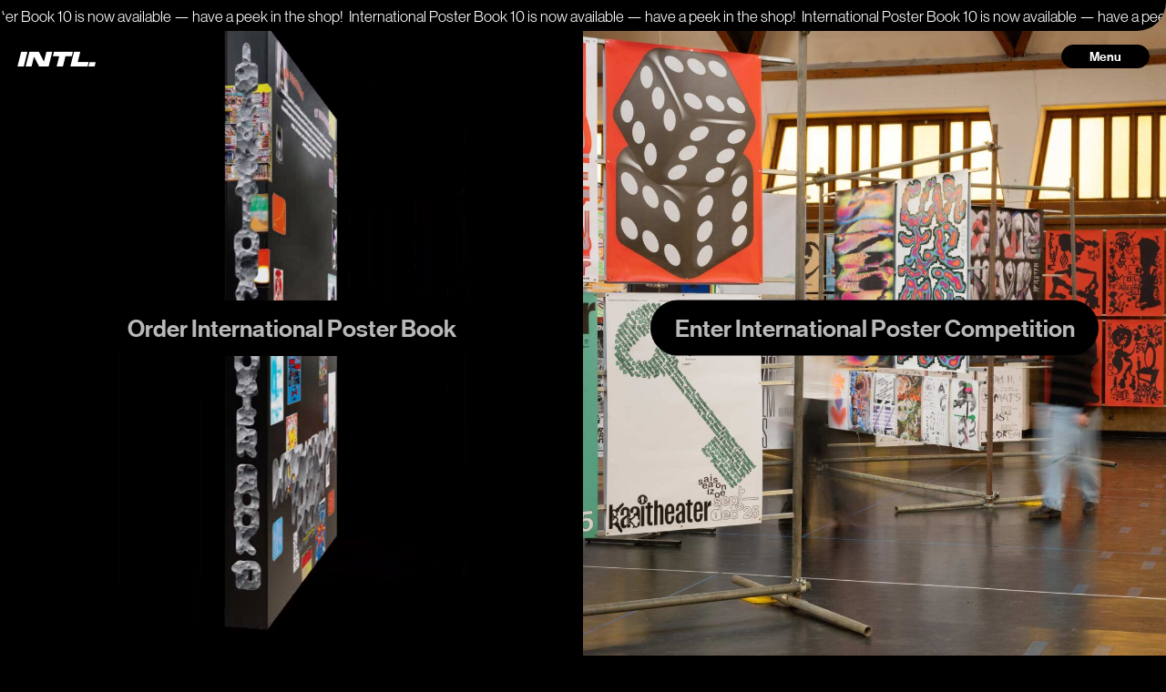

--- FILE ---
content_type: text/html; charset=UTF-8
request_url: https://intl.international/
body_size: 36237
content:

<!DOCTYPE html>
<html lang="en">

<head>
    <meta charset="UTF-8">
    <meta name="viewport" content="width=device-width, initial-scale=1.0">
            <title>Home - INTL International</title>
        <link rel="icon" href="https://intl.international/wp-content/themes/infinite-eye/assets/img/favicon.png">


    <!-- Google tag (gtag.js) -->
    <script async src="https://www.googletagmanager.com/gtag/js?id=G-CH5JCE2BT2"></script>
    <script>
        window.dataLayer = window.dataLayer || [];

        function gtag() {
            dataLayer.push(arguments);
        }
        gtag('js', new Date());

        gtag('config', 'G-CH5JCE2BT2');
    </script>

    <script>
        var home_url = 'https://intl.international';
    </script>
    <meta name='robots' content='index, follow, max-image-preview:large, max-snippet:-1, max-video-preview:-1' />
	<style>img:is([sizes="auto" i], [sizes^="auto," i]) { contain-intrinsic-size: 3000px 1500px }</style>
	
	<!-- This site is optimized with the Yoast SEO plugin v18.9 - https://yoast.com/wordpress/plugins/seo/ -->
	<meta name="description" content="A forward-looking festival and workshop series with a focus on design and creativity. INTL was formerly Graphic Design Festival Scotland." />
	<link rel="canonical" href="https://intl.international/" />
	<meta property="og:locale" content="en_GB" />
	<meta property="og:type" content="website" />
	<meta property="og:title" content="Home - INTL International" />
	<meta property="og:description" content="A forward-looking festival and workshop series with a focus on design and creativity. INTL was formerly Graphic Design Festival Scotland." />
	<meta property="og:url" content="https://intl.international/" />
	<meta property="og:site_name" content="INTL International" />
	<meta property="article:modified_time" content="2025-12-04T09:47:30+00:00" />
	<meta property="og:image" content="https://intl.international/wp-content/uploads/2021/01/intl-ss.png?ms=no" />
	<meta property="og:image:width" content="1893" />
	<meta property="og:image:height" content="955" />
	<meta property="og:image:type" content="image/png" />
	<meta name="twitter:card" content="summary_large_image" />
	<script type="application/ld+json" class="yoast-schema-graph">{"@context":"https://schema.org","@graph":[{"@type":"WebSite","@id":"https://intl.international/#website","url":"https://intl.international/","name":"INTL International","description":"Celebrating, showcasing and inspiring creatives across the world.","potentialAction":[{"@type":"SearchAction","target":{"@type":"EntryPoint","urlTemplate":"https://intl.international/?s={search_term_string}"},"query-input":"required name=search_term_string"}],"inLanguage":"en-GB"},{"@type":"WebPage","@id":"https://intl.international/#webpage","url":"https://intl.international/","name":"Home - INTL International","isPartOf":{"@id":"https://intl.international/#website"},"datePublished":"2021-07-22T10:19:34+00:00","dateModified":"2025-12-04T09:47:30+00:00","description":"A forward-looking festival and workshop series with a focus on design and creativity. INTL was formerly Graphic Design Festival Scotland.","breadcrumb":{"@id":"https://intl.international/#breadcrumb"},"inLanguage":"en-GB","potentialAction":[{"@type":"ReadAction","target":["https://intl.international/"]}]},{"@type":"BreadcrumbList","@id":"https://intl.international/#breadcrumb","itemListElement":[{"@type":"ListItem","position":1,"name":"Home"}]}]}</script>
	<!-- / Yoast SEO plugin. -->


<link rel='dns-prefetch' href='//fast.fonts.net' />
<script type="text/javascript">
/* <![CDATA[ */
window._wpemojiSettings = {"baseUrl":"https:\/\/s.w.org\/images\/core\/emoji\/15.0.3\/72x72\/","ext":".png","svgUrl":"https:\/\/s.w.org\/images\/core\/emoji\/15.0.3\/svg\/","svgExt":".svg","source":{"concatemoji":"https:\/\/intl.international\/wp-includes\/js\/wp-emoji-release.min.js?ver=6.7.4"}};
/*! This file is auto-generated */
!function(i,n){var o,s,e;function c(e){try{var t={supportTests:e,timestamp:(new Date).valueOf()};sessionStorage.setItem(o,JSON.stringify(t))}catch(e){}}function p(e,t,n){e.clearRect(0,0,e.canvas.width,e.canvas.height),e.fillText(t,0,0);var t=new Uint32Array(e.getImageData(0,0,e.canvas.width,e.canvas.height).data),r=(e.clearRect(0,0,e.canvas.width,e.canvas.height),e.fillText(n,0,0),new Uint32Array(e.getImageData(0,0,e.canvas.width,e.canvas.height).data));return t.every(function(e,t){return e===r[t]})}function u(e,t,n){switch(t){case"flag":return n(e,"\ud83c\udff3\ufe0f\u200d\u26a7\ufe0f","\ud83c\udff3\ufe0f\u200b\u26a7\ufe0f")?!1:!n(e,"\ud83c\uddfa\ud83c\uddf3","\ud83c\uddfa\u200b\ud83c\uddf3")&&!n(e,"\ud83c\udff4\udb40\udc67\udb40\udc62\udb40\udc65\udb40\udc6e\udb40\udc67\udb40\udc7f","\ud83c\udff4\u200b\udb40\udc67\u200b\udb40\udc62\u200b\udb40\udc65\u200b\udb40\udc6e\u200b\udb40\udc67\u200b\udb40\udc7f");case"emoji":return!n(e,"\ud83d\udc26\u200d\u2b1b","\ud83d\udc26\u200b\u2b1b")}return!1}function f(e,t,n){var r="undefined"!=typeof WorkerGlobalScope&&self instanceof WorkerGlobalScope?new OffscreenCanvas(300,150):i.createElement("canvas"),a=r.getContext("2d",{willReadFrequently:!0}),o=(a.textBaseline="top",a.font="600 32px Arial",{});return e.forEach(function(e){o[e]=t(a,e,n)}),o}function t(e){var t=i.createElement("script");t.src=e,t.defer=!0,i.head.appendChild(t)}"undefined"!=typeof Promise&&(o="wpEmojiSettingsSupports",s=["flag","emoji"],n.supports={everything:!0,everythingExceptFlag:!0},e=new Promise(function(e){i.addEventListener("DOMContentLoaded",e,{once:!0})}),new Promise(function(t){var n=function(){try{var e=JSON.parse(sessionStorage.getItem(o));if("object"==typeof e&&"number"==typeof e.timestamp&&(new Date).valueOf()<e.timestamp+604800&&"object"==typeof e.supportTests)return e.supportTests}catch(e){}return null}();if(!n){if("undefined"!=typeof Worker&&"undefined"!=typeof OffscreenCanvas&&"undefined"!=typeof URL&&URL.createObjectURL&&"undefined"!=typeof Blob)try{var e="postMessage("+f.toString()+"("+[JSON.stringify(s),u.toString(),p.toString()].join(",")+"));",r=new Blob([e],{type:"text/javascript"}),a=new Worker(URL.createObjectURL(r),{name:"wpTestEmojiSupports"});return void(a.onmessage=function(e){c(n=e.data),a.terminate(),t(n)})}catch(e){}c(n=f(s,u,p))}t(n)}).then(function(e){for(var t in e)n.supports[t]=e[t],n.supports.everything=n.supports.everything&&n.supports[t],"flag"!==t&&(n.supports.everythingExceptFlag=n.supports.everythingExceptFlag&&n.supports[t]);n.supports.everythingExceptFlag=n.supports.everythingExceptFlag&&!n.supports.flag,n.DOMReady=!1,n.readyCallback=function(){n.DOMReady=!0}}).then(function(){return e}).then(function(){var e;n.supports.everything||(n.readyCallback(),(e=n.source||{}).concatemoji?t(e.concatemoji):e.wpemoji&&e.twemoji&&(t(e.twemoji),t(e.wpemoji)))}))}((window,document),window._wpemojiSettings);
/* ]]> */
</script>
<style id='wp-emoji-styles-inline-css' type='text/css'>

	img.wp-smiley, img.emoji {
		display: inline !important;
		border: none !important;
		box-shadow: none !important;
		height: 1em !important;
		width: 1em !important;
		margin: 0 0.07em !important;
		vertical-align: -0.1em !important;
		background: none !important;
		padding: 0 !important;
	}
</style>
<link rel='stylesheet' id='wp-block-library-css' href='https://intl.international/wp-includes/css/dist/block-library/style.min.css?ver=6.7.4' type='text/css' media='all' />
<style id='classic-theme-styles-inline-css' type='text/css'>
/*! This file is auto-generated */
.wp-block-button__link{color:#fff;background-color:#32373c;border-radius:9999px;box-shadow:none;text-decoration:none;padding:calc(.667em + 2px) calc(1.333em + 2px);font-size:1.125em}.wp-block-file__button{background:#32373c;color:#fff;text-decoration:none}
</style>
<style id='global-styles-inline-css' type='text/css'>
:root{--wp--preset--aspect-ratio--square: 1;--wp--preset--aspect-ratio--4-3: 4/3;--wp--preset--aspect-ratio--3-4: 3/4;--wp--preset--aspect-ratio--3-2: 3/2;--wp--preset--aspect-ratio--2-3: 2/3;--wp--preset--aspect-ratio--16-9: 16/9;--wp--preset--aspect-ratio--9-16: 9/16;--wp--preset--color--black: #000000;--wp--preset--color--cyan-bluish-gray: #abb8c3;--wp--preset--color--white: #ffffff;--wp--preset--color--pale-pink: #f78da7;--wp--preset--color--vivid-red: #cf2e2e;--wp--preset--color--luminous-vivid-orange: #ff6900;--wp--preset--color--luminous-vivid-amber: #fcb900;--wp--preset--color--light-green-cyan: #7bdcb5;--wp--preset--color--vivid-green-cyan: #00d084;--wp--preset--color--pale-cyan-blue: #8ed1fc;--wp--preset--color--vivid-cyan-blue: #0693e3;--wp--preset--color--vivid-purple: #9b51e0;--wp--preset--gradient--vivid-cyan-blue-to-vivid-purple: linear-gradient(135deg,rgba(6,147,227,1) 0%,rgb(155,81,224) 100%);--wp--preset--gradient--light-green-cyan-to-vivid-green-cyan: linear-gradient(135deg,rgb(122,220,180) 0%,rgb(0,208,130) 100%);--wp--preset--gradient--luminous-vivid-amber-to-luminous-vivid-orange: linear-gradient(135deg,rgba(252,185,0,1) 0%,rgba(255,105,0,1) 100%);--wp--preset--gradient--luminous-vivid-orange-to-vivid-red: linear-gradient(135deg,rgba(255,105,0,1) 0%,rgb(207,46,46) 100%);--wp--preset--gradient--very-light-gray-to-cyan-bluish-gray: linear-gradient(135deg,rgb(238,238,238) 0%,rgb(169,184,195) 100%);--wp--preset--gradient--cool-to-warm-spectrum: linear-gradient(135deg,rgb(74,234,220) 0%,rgb(151,120,209) 20%,rgb(207,42,186) 40%,rgb(238,44,130) 60%,rgb(251,105,98) 80%,rgb(254,248,76) 100%);--wp--preset--gradient--blush-light-purple: linear-gradient(135deg,rgb(255,206,236) 0%,rgb(152,150,240) 100%);--wp--preset--gradient--blush-bordeaux: linear-gradient(135deg,rgb(254,205,165) 0%,rgb(254,45,45) 50%,rgb(107,0,62) 100%);--wp--preset--gradient--luminous-dusk: linear-gradient(135deg,rgb(255,203,112) 0%,rgb(199,81,192) 50%,rgb(65,88,208) 100%);--wp--preset--gradient--pale-ocean: linear-gradient(135deg,rgb(255,245,203) 0%,rgb(182,227,212) 50%,rgb(51,167,181) 100%);--wp--preset--gradient--electric-grass: linear-gradient(135deg,rgb(202,248,128) 0%,rgb(113,206,126) 100%);--wp--preset--gradient--midnight: linear-gradient(135deg,rgb(2,3,129) 0%,rgb(40,116,252) 100%);--wp--preset--font-size--small: 13px;--wp--preset--font-size--medium: 20px;--wp--preset--font-size--large: 36px;--wp--preset--font-size--x-large: 42px;--wp--preset--spacing--20: 0.44rem;--wp--preset--spacing--30: 0.67rem;--wp--preset--spacing--40: 1rem;--wp--preset--spacing--50: 1.5rem;--wp--preset--spacing--60: 2.25rem;--wp--preset--spacing--70: 3.38rem;--wp--preset--spacing--80: 5.06rem;--wp--preset--shadow--natural: 6px 6px 9px rgba(0, 0, 0, 0.2);--wp--preset--shadow--deep: 12px 12px 50px rgba(0, 0, 0, 0.4);--wp--preset--shadow--sharp: 6px 6px 0px rgba(0, 0, 0, 0.2);--wp--preset--shadow--outlined: 6px 6px 0px -3px rgba(255, 255, 255, 1), 6px 6px rgba(0, 0, 0, 1);--wp--preset--shadow--crisp: 6px 6px 0px rgba(0, 0, 0, 1);}:where(.is-layout-flex){gap: 0.5em;}:where(.is-layout-grid){gap: 0.5em;}body .is-layout-flex{display: flex;}.is-layout-flex{flex-wrap: wrap;align-items: center;}.is-layout-flex > :is(*, div){margin: 0;}body .is-layout-grid{display: grid;}.is-layout-grid > :is(*, div){margin: 0;}:where(.wp-block-columns.is-layout-flex){gap: 2em;}:where(.wp-block-columns.is-layout-grid){gap: 2em;}:where(.wp-block-post-template.is-layout-flex){gap: 1.25em;}:where(.wp-block-post-template.is-layout-grid){gap: 1.25em;}.has-black-color{color: var(--wp--preset--color--black) !important;}.has-cyan-bluish-gray-color{color: var(--wp--preset--color--cyan-bluish-gray) !important;}.has-white-color{color: var(--wp--preset--color--white) !important;}.has-pale-pink-color{color: var(--wp--preset--color--pale-pink) !important;}.has-vivid-red-color{color: var(--wp--preset--color--vivid-red) !important;}.has-luminous-vivid-orange-color{color: var(--wp--preset--color--luminous-vivid-orange) !important;}.has-luminous-vivid-amber-color{color: var(--wp--preset--color--luminous-vivid-amber) !important;}.has-light-green-cyan-color{color: var(--wp--preset--color--light-green-cyan) !important;}.has-vivid-green-cyan-color{color: var(--wp--preset--color--vivid-green-cyan) !important;}.has-pale-cyan-blue-color{color: var(--wp--preset--color--pale-cyan-blue) !important;}.has-vivid-cyan-blue-color{color: var(--wp--preset--color--vivid-cyan-blue) !important;}.has-vivid-purple-color{color: var(--wp--preset--color--vivid-purple) !important;}.has-black-background-color{background-color: var(--wp--preset--color--black) !important;}.has-cyan-bluish-gray-background-color{background-color: var(--wp--preset--color--cyan-bluish-gray) !important;}.has-white-background-color{background-color: var(--wp--preset--color--white) !important;}.has-pale-pink-background-color{background-color: var(--wp--preset--color--pale-pink) !important;}.has-vivid-red-background-color{background-color: var(--wp--preset--color--vivid-red) !important;}.has-luminous-vivid-orange-background-color{background-color: var(--wp--preset--color--luminous-vivid-orange) !important;}.has-luminous-vivid-amber-background-color{background-color: var(--wp--preset--color--luminous-vivid-amber) !important;}.has-light-green-cyan-background-color{background-color: var(--wp--preset--color--light-green-cyan) !important;}.has-vivid-green-cyan-background-color{background-color: var(--wp--preset--color--vivid-green-cyan) !important;}.has-pale-cyan-blue-background-color{background-color: var(--wp--preset--color--pale-cyan-blue) !important;}.has-vivid-cyan-blue-background-color{background-color: var(--wp--preset--color--vivid-cyan-blue) !important;}.has-vivid-purple-background-color{background-color: var(--wp--preset--color--vivid-purple) !important;}.has-black-border-color{border-color: var(--wp--preset--color--black) !important;}.has-cyan-bluish-gray-border-color{border-color: var(--wp--preset--color--cyan-bluish-gray) !important;}.has-white-border-color{border-color: var(--wp--preset--color--white) !important;}.has-pale-pink-border-color{border-color: var(--wp--preset--color--pale-pink) !important;}.has-vivid-red-border-color{border-color: var(--wp--preset--color--vivid-red) !important;}.has-luminous-vivid-orange-border-color{border-color: var(--wp--preset--color--luminous-vivid-orange) !important;}.has-luminous-vivid-amber-border-color{border-color: var(--wp--preset--color--luminous-vivid-amber) !important;}.has-light-green-cyan-border-color{border-color: var(--wp--preset--color--light-green-cyan) !important;}.has-vivid-green-cyan-border-color{border-color: var(--wp--preset--color--vivid-green-cyan) !important;}.has-pale-cyan-blue-border-color{border-color: var(--wp--preset--color--pale-cyan-blue) !important;}.has-vivid-cyan-blue-border-color{border-color: var(--wp--preset--color--vivid-cyan-blue) !important;}.has-vivid-purple-border-color{border-color: var(--wp--preset--color--vivid-purple) !important;}.has-vivid-cyan-blue-to-vivid-purple-gradient-background{background: var(--wp--preset--gradient--vivid-cyan-blue-to-vivid-purple) !important;}.has-light-green-cyan-to-vivid-green-cyan-gradient-background{background: var(--wp--preset--gradient--light-green-cyan-to-vivid-green-cyan) !important;}.has-luminous-vivid-amber-to-luminous-vivid-orange-gradient-background{background: var(--wp--preset--gradient--luminous-vivid-amber-to-luminous-vivid-orange) !important;}.has-luminous-vivid-orange-to-vivid-red-gradient-background{background: var(--wp--preset--gradient--luminous-vivid-orange-to-vivid-red) !important;}.has-very-light-gray-to-cyan-bluish-gray-gradient-background{background: var(--wp--preset--gradient--very-light-gray-to-cyan-bluish-gray) !important;}.has-cool-to-warm-spectrum-gradient-background{background: var(--wp--preset--gradient--cool-to-warm-spectrum) !important;}.has-blush-light-purple-gradient-background{background: var(--wp--preset--gradient--blush-light-purple) !important;}.has-blush-bordeaux-gradient-background{background: var(--wp--preset--gradient--blush-bordeaux) !important;}.has-luminous-dusk-gradient-background{background: var(--wp--preset--gradient--luminous-dusk) !important;}.has-pale-ocean-gradient-background{background: var(--wp--preset--gradient--pale-ocean) !important;}.has-electric-grass-gradient-background{background: var(--wp--preset--gradient--electric-grass) !important;}.has-midnight-gradient-background{background: var(--wp--preset--gradient--midnight) !important;}.has-small-font-size{font-size: var(--wp--preset--font-size--small) !important;}.has-medium-font-size{font-size: var(--wp--preset--font-size--medium) !important;}.has-large-font-size{font-size: var(--wp--preset--font-size--large) !important;}.has-x-large-font-size{font-size: var(--wp--preset--font-size--x-large) !important;}
:where(.wp-block-post-template.is-layout-flex){gap: 1.25em;}:where(.wp-block-post-template.is-layout-grid){gap: 1.25em;}
:where(.wp-block-columns.is-layout-flex){gap: 2em;}:where(.wp-block-columns.is-layout-grid){gap: 2em;}
:root :where(.wp-block-pullquote){font-size: 1.5em;line-height: 1.6;}
</style>
<link rel='stylesheet' id='paulsen-gforms-s3-uploads-css' href='https://intl.international/wp-content/plugins/paulsen-gforms-s3-uploads-master/public/css/paulsen-gforms-s3-uploads-public.css?ver=1.0.0' type='text/css' media='all' />
<link rel='stylesheet' id='theme-hover-css' href='https://intl.international/wp-content/themes/intl/assets/lib/hover-master/css/hover-min.css?ver=6.7.4' type='text/css' media='all' />
<link rel='stylesheet' id='theme-ticker-css' href='https://intl.international/wp-content/themes/intl/assets/lib/marquee/css/ticker.min.css?ver=6.7.4' type='text/css' media='all' />
<link rel='stylesheet' id='slick-css' href='https://intl.international/wp-content/themes/intl/assets/lib/slick-1.6.0/slick/slick.css?ver=6.7.4' type='text/css' media='all' />
<link rel='stylesheet' id='slick-theme-css' href='https://intl.international/wp-content/themes/intl/assets/lib/slick-1.6.0/slick/slick-theme.css?ver=6.7.4' type='text/css' media='all' />
<link rel='stylesheet' id='slick-lightbox-css' href='https://intl.international/wp-content/themes/intl/assets/lib/slick-carousel/slick-lightbox.css?ver=6.7.4' type='text/css' media='all' />
<link rel='stylesheet' id='theme-css' href='https://intl.international/wp-content/themes/intl/style.css?ver=1768995305' type='text/css' media='all' />
<link rel='stylesheet' id='main-css' href='https://intl.international/wp-content/themes/intl/assets/css/main.css?ver=1768995305' type='text/css' media='all' />
<link rel='stylesheet' id='gf-custom-css' href='https://intl.international/wp-content/themes/intl/assets/css/gravity-form-custom.css?ver=1768995305' type='text/css' media='all' />
<link rel='stylesheet' id='gf-custom-2023-css' href='https://intl.international/wp-content/themes/intl/assets/css/gravity-form-2023.css?ver=1768995305' type='text/css' media='all' />
<link rel='stylesheet' id='gf-custom-2025-css' href='https://intl.international/wp-content/themes/intl/assets/css/gravity-form-2025.css?ver=1768995305' type='text/css' media='all' />
<link rel='stylesheet' id='gf-custom-2026-css' href='https://intl.international/wp-content/themes/intl/assets/css/gravity-form-2026.css?ver=1768995305' type='text/css' media='all' />
<link rel='stylesheet' id='theme-2025-menu-css' href='https://intl.international/wp-content/themes/intl/assets/css/theme-2025-menu.css?ver=1768995305' type='text/css' media='all' />
<link rel='stylesheet' id='tweaks-css' href='https://intl.international/wp-content/themes/intl/assets/css/css-tweaks.css?ver=1768995305' type='text/css' media='all' />
<link rel='stylesheet' id='assembly-events-css' href='https://intl.international/wp-content/themes/intl/assets/css/assembly-events.css?ver=1768995305' type='text/css' media='all' />
<link rel='stylesheet' id='forget-about-shortcode-buttons-css' href='https://intl.international/wp-content/plugins/forget-about-shortcode-buttons/public/css/button-styles.css?ver=2.1.3' type='text/css' media='all' />
<script type="text/javascript" src="https://intl.international/wp-content/themes/intl/assets/js/jquery-3.5.1.min.js?ver=6.7.4" id="jquery-js"></script>
<script type="text/javascript" src="https://intl.international/wp-content/plugins/paulsen-gforms-s3-uploads-master/public/js/paulsen-gforms-s3-uploads-public.js?ver=1.0.0" id="paulsen-gforms-s3-uploads-js"></script>
<script type="text/javascript" src="https://intl.international/wp-content/themes/intl/assets/js/lazyload.min.js?ver=6.7.4" id="lazyload-js"></script>
<script type="text/javascript" src="https://intl.international/wp-content/themes/intl/assets/lib/ytplayer.js?ver=6.7.4" id="YTPlayer-js"></script>
<script type="text/javascript" src="https://intl.international/wp-content/themes/intl/assets/js/noframework.waypoints.min.js?ver=6.7.4" id="waypoints-js"></script>
<script type="text/javascript" src="https://intl.international/wp-content/themes/intl/assets/lib/marquee/js/ticker.min.js?ver=6.7.4" id="ticker-js"></script>
<script type="text/javascript" src="https://intl.international/wp-content/themes/intl/assets/lib/slick-1.6.0/slick/slick.js?ver=6.7.4" id="slick-js"></script>
<script type="text/javascript" src="https://intl.international/wp-content/themes/intl/assets/lib/slick-carousel/slick-lightbox.js?ver=6.7.4" id="slick-lightbox-js"></script>
<script type="text/javascript" src="//fast.fonts.net/jsapi/9ca5a264-3e99-46de-87e2-a6e1dc70b471.js?ver=6.7.4" id="fast-fonts-js"></script>
<script type="text/javascript" src="https://intl.international/wp-content/themes/intl/assets/js/script.js?ver=1768995305" id="theme-js"></script>
<link rel="https://api.w.org/" href="https://intl.international/wp-json/" /><link rel="alternate" title="JSON" type="application/json" href="https://intl.international/wp-json/wp/v2/pages/258" /><link rel="EditURI" type="application/rsd+xml" title="RSD" href="https://intl.international/xmlrpc.php?rsd" />
<meta name="generator" content="WordPress 6.7.4" />
<link rel='shortlink' href='https://intl.international/' />
<link rel="alternate" title="oEmbed (JSON)" type="application/json+oembed" href="https://intl.international/wp-json/oembed/1.0/embed?url=https%3A%2F%2Fintl.international%2F" />
<link rel="alternate" title="oEmbed (XML)" type="text/xml+oembed" href="https://intl.international/wp-json/oembed/1.0/embed?url=https%3A%2F%2Fintl.international%2F&#038;format=xml" />
<link rel="icon" href="https://intl.international/wp-content/uploads/2021/08/cropped-Wordpress-Artboard-1-copy-2-150x150.png" sizes="32x32" />
<link rel="icon" href="https://intl.international/wp-content/uploads/2021/08/cropped-Wordpress-Artboard-1-copy-2-300x300.png" sizes="192x192" />
<link rel="apple-touch-icon" href="https://intl.international/wp-content/uploads/2021/08/cropped-Wordpress-Artboard-1-copy-2-300x300.png" />
<meta name="msapplication-TileImage" content="https://intl.international/wp-content/uploads/2021/08/cropped-Wordpress-Artboard-1-copy-2-300x300.png" />
</head>

<body class="home page-template page-template-template-home-split page-template-template-home-split-php page page-id-258">
            <div class="theme-white marquee" onclick="window.open('https://intl.international/shop/', '_self')" style="cursor:pointer;z-index:1111">
            <div class="text-header-scroll">
                <div>International Poster Book 10 is now available — have a peek in the shop! &nbsp;</div>
            </div>
        </div>
        
    <header id="top">
        <div class="header-menu">
                            <p class="header-text"><i>INTL.</i> <span></span></p>
            
            
            <a class="btn btn-menu hvr-shrink">Menu</a>

        </div>
        
        <div class="theme-2025-menu">
            <div class="top-nav">
                <a href="#" style="opacity: 0;">BACK TO INTL</a>
                <div></div>
                <a href="#" class="btn-menu">Close</a>
            </div>
            <nav>
                <div class="menu-main-menu-container"><ul id="menu-main-menu" class="menu"><li id="menu-item-9465" class="menu-item menu-item-type-custom menu-item-object-custom menu-item-has-children menu-item-9465"><a href="http://www.intl.international/posters">INTERNATIONAL POSTER COMPETITION</a>
<ul class="sub-menu">
	<li id="menu-item-9475" class="menu-item menu-item-type-custom menu-item-object-custom menu-item-9475"><a href="https://intl.international/posters/">Enter now</a></li>
	<li id="menu-item-11322" class="menu-item menu-item-type-post_type menu-item-object-page menu-item-11322"><a href="https://intl.international/winners-25/">Previous Winners</a></li>
	<li id="menu-item-9477" class="menu-item menu-item-type-custom menu-item-object-custom menu-item-9477"><a href="https://intl.international/competition-legacy/">Legacy</a></li>
</ul>
</li>
<li id="menu-item-9466" class="menu-item menu-item-type-custom menu-item-object-custom menu-item-has-children menu-item-9466"><a href="http://www.intl.international/programme">INTERNATIONAL POSTER EXHIBITION</a>
<ul class="sub-menu">
	<li id="menu-item-10193" class="menu-item menu-item-type-custom menu-item-object-custom menu-item-10193"><a href="https://www.olympiagallery.org">Olympia Gallery</a></li>
	<li id="menu-item-10194" class="menu-item menu-item-type-custom menu-item-object-custom menu-item-10194"><a href="https://intl.international/poster-world/">Poster World</a></li>
</ul>
</li>
<li id="menu-item-11424" class="menu-item menu-item-type-custom menu-item-object-custom menu-item-has-children menu-item-11424"><a href="https://www.tickettailor.com/events/intl/">INTERNATIONAL ASSEMBLY</a>
<ul class="sub-menu">
	<li id="menu-item-11425" class="menu-item menu-item-type-custom menu-item-object-custom menu-item-11425"><a href="https://www.tickettailor.com/events/intl/">Conference (Online) – Thu 23 Apr 2026</a></li>
	<li id="menu-item-11426" class="menu-item menu-item-type-custom menu-item-object-custom menu-item-11426"><a href="https://www.tickettailor.com/events/intl/">Conference (Glasgow) – Thu 12 Nov 2026</a></li>
</ul>
</li>
<li id="menu-item-9463" class="menu-item menu-item-type-custom menu-item-object-custom menu-item-has-children menu-item-9463"><a href="https://www.creativeawards.international">INTERNATIONAL CREATIVE AWARDS</a>
<ul class="sub-menu">
	<li id="menu-item-9470" class="menu-item menu-item-type-custom menu-item-object-custom menu-item-9470"><a href="https://www.creativeawards.international">Reopening soon</a></li>
</ul>
</li>
<li id="menu-item-9467" class="menu-item menu-item-type-custom menu-item-object-custom menu-item-has-children menu-item-9467"><a href="#">THE PLAYGROUND</a>
<ul class="sub-menu">
	<li id="menu-item-9480" class="menu-item menu-item-type-post_type menu-item-object-page menu-item-9480"><a href="https://intl.international/playground/">Playground Info</a></li>
	<li id="menu-item-9479" class="menu-item menu-item-type-post_type menu-item-object-page menu-item-9479"><a href="https://intl.international/playground/playground-gallery/">Playground Gallery</a></li>
</ul>
</li>
<li id="menu-item-10423" class="menu-item menu-item-type-post_type menu-item-object-page menu-item-10423"><a href="https://intl.international/mission/">About</a></li>
<li id="menu-item-9469" class="menu-item menu-item-type-post_type menu-item-object-page menu-item-9469"><a href="https://intl.international/shop/">Shop</a></li>
</ul></div>            </nav>
            <div class="bottom-nav">
                                    <a href="https://www.facebook.com/intl.international" target="_blank">Facebook</a>
                                                    <a href="https://www.instagram.com/intl.international/" target="_blank">Instagram</a>
                                <a href="https://uk.linkedin.com/company/intl-international" target="_blank">Linkedin</a>
                                    <a href="https://twitter.com/intlinternation" target="_blank">X</a>
                                <a href="http://eepurl.com/bYTQX5" target="_blank">Stay Up To Date</a>
            </div>
        </div>
    </header>
    <div id="main-content" class="site-wrapper full-width">
        <script>
    jQuery('body').addClass('home');
</script>
<style>
    #smart-button-container *:not(#priceLabelError),
    #paypal-input {
        color: black !important;
    }

    #home-international-middle .header-video-container {
        background-color: white;
        position: relative;
    }

    #home-international-middle img {
        width: 100%;
        top: 50%;
        left: 50%;
        transform: translate(-50%, -50%);
        position: absolute;
        max-width: 250px;
    }

    #home-international-middle .caption {
        font-family: 'Times-Now-Light';
        bottom: 40px;
        color: black;
        left: 50%;
        transform: translate(-50%, -50%);
        position: absolute;
        font-size: 12px;
        text-align: center;
        min-width: 215px;
    }

    #home-international-middle:hover .caption{
        color: #dedede;
    }

    	    #home-international-middle:hover .header-video-container img{
        opacity: 0.2;
    }
    
    body.home .site-body>.animation-wrapper a.btn.hvr-pulse {
        /* width: 100%;
        max-width: 100%; */
		font-size: 1.6em;
		transition: transform .2s !important;
        transform: scale(1);
		max-width: 90%;
        width: auto !important;
		padding-left: 1em;
		padding-right: 1em;
    }
	
	.header-intl-logo{
		overflow: visible;
	}
	
	body.home .site-body>.animation-wrapper a.btn.hvr-pulse:hover{
		transform: scale(0.9);
	}
	
	.site-body{
        background-color: white;
    }
	
	@media only screen and (max-width: 600px) {
		body.home .site-body>.animation-wrapper a.btn.hvr-pulse {
			font-size: 1.1em;
		}
	}
</style>
<div class="site-body">
            <div class="animation-wrapper" id="home-international-assembly">
            <div class="header-video">
                                    <div class="header-video-container" style="background-image: url('')">
                                                    <video muted autoplay loop playsinline poster="">
                                <source src="https://intl.international/wp-content/uploads/2025/12/international-poster-book-10-rotating-compressed-1.mp4" type="video/mp4">
                                Your browser does not support HTML video.
                            </video>
                                            </div>
				            </div>
            <div class="header-intl-logo">
                <a class="btn hvr-pulse" href="https://intl.international/shop/">
                                            Order International Poster Book                                    </a>
            </div>
        </div>
                    <div class="animation-wrapper" id="home-international-poster">
            <div class="header-video">
                <div class="header-video-container" style="background-image: url('https://intl.international/wp-content/uploads/2025/12/INTL_POSTEREXHB_GJB_025-cropped-3-35-1143x1500.jpg')">
                                    </div>
            </div>
            <div class="header-intl-logo">
                <a class="btn hvr-pulse"href="https://intl.international/posters/">Enter International Poster Competition</a>
            </div>
        </div>
    </div>

<footer id="footer">
    <div class="stay-update-section theme-white">
                    <a class="btn hvr-shrink" href="http://eepurl.com/bYTQX5" target="_blank">Stay up to date</a>
            </div>
    <div class="partners-section">
        <div class="partners-container">
            <h2>
                Partners            </h2>
                            <div class="partners-list">
                                            <div class="item">
                            <a target="_blank" href="https://www.creativescotland.com/">
                                <img src="https://intl.international/wp-content/uploads/2024/05/partner-logo-new2-346x346.png">
                                                            </a>
                        </div>
                                            <div class="item">
                            <a target="_blank" href="https://www.infinite-eye.com/">
                                <img src="https://intl.international/wp-content/uploads/2024/05/partner-logo-new-346x346.png">
                                                            </a>
                        </div>
                                            <div class="item">
                            <a target="_blank" href="">
                                <img src="https://intl.international/wp-content/uploads/2025/07/partner-logo3-2-346x346.png">
                                                            </a>
                        </div>
                                            <div class="item">
                            <a target="_blank" href="">
                                <img src="https://intl.international/wp-content/uploads/2025/07/partner-logo9-2-346x346.png">
                                                            </a>
                        </div>
                                            <div class="item">
                            <a target="_blank" href="https://warriorsstudio.com">
                                <img src="https://intl.international/wp-content/uploads/2021/08/Warriors-Logo-346x346.png">
                                                            </a>
                        </div>
                                            <div class="item">
                            <a target="_blank" href="">
                                <img src="https://intl.international/wp-content/uploads/2025/07/nam-2-346x346.png">
                                                            </a>
                        </div>
                                            <div class="item">
                            <a target="_blank" href="">
                                <img src="https://intl.international/wp-content/uploads/2025/07/partner-logo7-2-346x346.png">
                                                            </a>
                        </div>
                                            <div class="item">
                            <a target="_blank" href="">
                                <img src="https://intl.international/wp-content/uploads/2025/07/31-and-32-black-346x346.png">
                                                            </a>
                        </div>
                                            <div class="item">
                            <a target="_blank" href="">
                                <img src="https://intl.international/wp-content/uploads/2025/07/35-362-2-346x346.png">
                                                            </a>
                        </div>
                                    </div>
                        <div class="get-in-touch">
                Interested in partnering with us?                                     <a class="btn btn-xs hvr-shrink" href="mailto:hello@intl.international" target="_self">Get in touch</a>
                            </div>
        </div>
    </div>
    <div class="footer-section">
        <nav><div class="btn-group btn-group--large"></div></nav>
        <nav><div class="btn-group menu inline"><div class="item"><a href= "https://intl.international/shop/" target="" class="btn btn-full-width btn-xs hvr-shrink">Shop</a></div><div class="item"><a href= "https://www.instagram.com/intl.international/" target="" class="btn btn-full-width btn-xs hvr-shrink">Instagram</a></div><div class="item"><a href= "https://www.facebook.com/intl.international" target="" class="btn btn-full-width btn-xs hvr-shrink">Facebook</a></div><div class="item"><a href= "https://twitter.com/intlinternation" target="" class="btn btn-full-width btn-xs hvr-shrink">Twitter</a></div><div class="item"><a href= "mailto:hello@intl.international" target="" class="btn btn-full-width btn-xs hvr-shrink">Contact</a></div><div class="item"><a href= "https://intl.international/mission/" target="" class="btn btn-full-width btn-xs hvr-shrink">About</a></div></div></nav>
        <div class="footer-heading">
            Celebrating, showcasing and aiming to inspire creatives across the world.
        </div>
    </div>
</footer>
</div>
</body>

</html>

--- FILE ---
content_type: text/css
request_url: https://intl.international/wp-content/themes/intl/style.css?ver=1768995305
body_size: 59672
content:
/*
    Theme Name: INTL 2021
    Theme URI: https://www.infinite-eye.com
    Author: the Infinite Eye
    Author URI: https://www.infinite-eye.com
    Description: 
    Requires at least: 4.9.6
    Requires PHP: 5.2.4
    Version: 1.0.0
    Text Domain: infinite-eye
*/

body img.gform_ajax_spinner {
	display: none !important;
}

body.page-id-6924 .page-title{
	    max-width: 700px;
    margin: 0 auto;
    font-size: 2.7em;
    color: black;
    text-transform: inherit;
    transform: none;
    font-family: 'NHaasGroteskDSPro-65Md';
    line-height: 1;
}

::-moz-selection {
  background: blue;
}

::selection {
  background: blue;
}

@font-face {
  font-family: myFirstFont;
  src: url(sansation_light.woff);
}

@font-face {
  font-family: "Pilat_Extended_Black";
  src: url("assets/fonts/Pilat_Extended_Black.otf");
}

@font-face {
  font-family: "PilatWide-Heavy";
  src: url("assets/fonts/PilatWide-Heavy.woff2") format("woff2"),
    url("assets/fonts/PilatWide-Heavy.woff") format("woff");
}

@font-face {
  font-family: "PilatWide-Heavy";
  src: url("assets/fonts/PilatWide-Heavy.woff2") format("woff2"),
    url("assets/fonts/PilatWide-Heavy.woff") format("woff");
}

@font-face {
  font-family: "PilatWide-Bold";
  src: url("assets/fonts/PilatWide-Bold.woff2") format("woff2"), url("assets/fonts/PilatWide-Bold.woff") format("woff");
}

@font-face {
  font-family: "NHaasGroteskTXPro-55Rg";
  src: url("assets/fonts/NHaasGroteskTXPro-55Rg.otf") format("opentype"),
    url("assets/fonts/NHaasGroteskTXPro-55Rg.woff") format("woff");
  font-weight: 400;
}

@font-face {
  font-family: "Pilat_Condensed_Black";
  src: url("assets/fonts/Pilat_Condensed_Black.otf") format("opentype");
}

@font-face {
  font-family: "NHaasGroteskDSPro-65Md";
  src: url("assets/fonts/NHaasGroteskDSPro-65Md.otf") format("opentype"),
    url("assets/fonts/NHaasGroteskDSPro-65Md.woff") format("woff");
  font-weight: 400;
}

@font-face {
  font-family: "NHaasGroteskTXPro-65Md";
  src: url("assets/fonts/NHaasGroteskTXPro-65Md.woff") format("woff");
  font-weight: 400;
}

@font-face {
  font-family: "Times-Now-Light";
  src: url("assets/fonts/Times-Now-Light.otf") format("opentype");
  font-weight: 400;
}

@font-face {
  font-family: "HALTimezoneTest";
  src: url("assets/fonts/HALTimezoneTest-MonoRegular.otf") format("opentype");
  font-weight: 400;
}

body {
  background-color: black;
  margin: 0px 0px 0px 0px;
  font-family: Sans-Serif;
}

body.alt-theme {
  background-color: #fff;
}

.home *,
.page-id-151 * {
  color: white;
}

h1,
h2,
h3 {
  font-family: "NHaasGroteskDSW01-65Md";
  font-weight: normal;
  line-height: 1.2;
}

/* Menu */

.menu-main-menu-container {
  display: flex;
  justify-content: center;
}

.menu {
  padding: 0;
  list-style: none;
  text-align: center;
  width: 100%;
}

/* .menu .menu-item {
  margin-top: 15px;
} */

a.hvr-sweep-to-top.hvr-grow:hover {
  overflow: hidden;
}

/* .menu .menu-item a {
  padding: 0px;
  text-align: left;
  border-radius: 100px;
  text-decoration: none;
  font-family: "PilatWide-Heavy";
  display: inline-flex;
  font-size: 34px;
  color: white;
  background-color: black;
  line-height: 1.1;
} */

.menu-item-dark>a {
  color: #4e4e4e !important;
}

/* .menu .menu-item:nth-child(n+4) a{
  padding: 40px 50px;
} */

@media screen and (max-width: 552px) {
  /* .menu .menu-item:nth-child(n + 4) a {
    padding: 20px 50px 25px;
  } */
}

.floating-menu {
  width: 50%;
  overflow: auto;
  position: fixed;
  background-color: black;
  display: none;
  right: 0px;
  z-index: 14;
  top: 0;
  bottom: 0;
  min-width: 700px;
}

@media screen and (max-width: 700px) {
  .floating-menu {
    min-width: 100%;
  }
}

header nav {
  padding: 25px;
  width: 100%;
  box-sizing: border-box;
}

.display-flex {
  display: flex !important;
}

.site-wrapper {
  max-width: 610px;
  padding: 0px 60px;
  margin: 0 auto;
}

.site-wrapper.full-width {
  max-width: 100%;
  padding: 0px;
}

.heading {
  text-align: center;
  font-size: 2em;
  max-width: 460px;
  margin: 0 auto;
}

.top-header {
  margin-bottom: 50px;
}

.txt-grey {
  color: grey;
}

.txt-centre {
  text-align: center;
}

.mb-0 {
  margin-bottom: 0px !important;
}

.mt-0 {
  margin-top: 0px !important;
}

.mb-50 {
  margin-bottom: 50px !important;
}

.content {
  margin-bottom: 50px;
}

.hvr-sweep-to-top {
  -webkit-transition-property: inherit !important;
  transition-property: inherit !important;
}

.content * {
  font-size: 2.1em;
  font-family: "NeueHaasGroteskText W01";
  font-weight: normal;
  line-height: 1.2;
  margin: 0.7em 0px;
}

.content p b {
  font-weight: normal;
  font-family: "NeueHaasGroteskText W01";
}

.image-center {
  text-align: center;
}

.gdfs-logo {
  max-width: 150px;
}

.header-menu {
  text-align: right;
  display: flex;
  justify-content: flex-end;
  margin: 0 18px;
  position: relative;
  justify-content: space-between;
  align-items: baseline;
  margin-top: 31px;
}

header {
  position: absolute;
  width: 100%;
}

.alt-theme header {
  height: auto !important;
  z-index: 1000;
}

header.iphone,
.full-height.iphone {
  height: calc(100vh - 75px);
}

header.android,
.full-height.android {
  height: calc(100vh - 55px);
}

.full-height {
  height: 100vh;
}

.header-intl-logo {
  position: absolute;
  top: 50%;
  left: 50%;
  -webkit-transform: translate(-50%, -50%);
  -ms-transform: translate(-50%, -50%);
  transform: translate(-50%, -50%);
  width: 100%;
}

.marquee {
  padding-top: 5px;
  position: fixed;
  z-index: 2;
  width: 100%;
  top: 0px;
}

.alt-theme .marquee {
  background: #fff;
  padding-bottom: 5px;
}

.marquee.fixed-line {
  position: fixed;
  width: 100%;
  padding-bottom: 6px;
  padding-top: 3px;
  background-color: #000 !important;
  color: #fff !important;
  border-radius: 0px 0px 2em 2em !important;
  overflow: hidden;
}

.alt-theme .marquee.fixed-line {
  overflow: hidden;
  border-radius: 0px 0px 2em 2em;
  background-color: black;
  color: white;
}

.marquee-hide {
  display: none;
}

.text-header-scroll {
  font-family: "NHaasGroteskDSW01-45Lt";
  font-size: 18px;
  margin-top: 5px;
}

.home .text-header-scroll * {
  color: #949494;
}

@media screen and (max-width: 1700px) {
  .text-header-scroll {
    font-size: 14px;
  }
}

.btn {
  border: 1px solid white;
  padding: 15px;
  text-align: center;
  border-radius: 50px;
  text-decoration: none;
  font-family: "NHaasGroteskDSW01-65Md";
}

.btn.btn-full-width {
  display: block;
  font-size: 2em;
}

.btn-group {
  display: flex;
}

.btn-group .item {
  width: 33.3%;
}

.btn-group .btn-xs {
  font-size: 1em;
  padding: 5px;
}

.btn-menu {
  padding: 7px 43px;
  cursor: pointer;
  background-color: black;
  z-index: 15;
  font-size: 17px;
  align-self: center;
  margin-top: 15px;
  color: #fff;
}

.alt-theme .btn-menu {
  margin-top: 25px;
}

footer {
  display: inline-block;
  width: 100%;
}

.btn-group-stack {
  margin-bottom: 35px;
}

.btn-group-stack .btn {
  margin-bottom: 15px;
}

footer .btn-group {
  margin-right: -8px;
  margin-left: -8px;
}

footer .btn-group .item {
  padding: 0px 8px;
}

.arrow.bounce img {
  height: 60px;
}

.arrow.bounce {
  -moz-animation: bounce 2s infinite;
  -webkit-animation: bounce 2s infinite;
  animation: bounce 2s infinite;
  margin: 50px;
  margin-bottom: 25px;
  text-align: center;
}

.image-running-left {
  margin-left: -1920px;
}

.image-running-left,
.image-running-right {
  height: 33.3333vh;
}

/* INTL */

.header-text {
  /* font-family: 'NHaasGroteskDSW01-65Md'; */
  font-family: "Pilat_Extended_Black";
  font-size: 56px;
  margin: 0px;
  padding-right: 15px;
  text-align: left;
  padding-top: 17px;
}

.header-text--center {
  width: 100%;
  margin-left: 121px;
  padding-left: 15px;
  text-align: center;
  text-transform: uppercase;
}

.alt-theme .header-text {
  color: #000000;
}

.header-arrow-down {
  width: 30px;
  height: 30px;
  position: absolute;
  bottom: 30px;
  left: calc(50% - 30px);
  background-color: black;
  border: 1px solid white;
  border-radius: 50%;
  padding: 10px;
  cursor: pointer;
  text-align: center;
  overflow: hidden;
}

.header-arrow-down:hover {
  background-color: white;
}

.header-arrow-down:hover img {
  filter: brightness(0);
}

.header-arrow-down img {
  width: 85%;
}

.header-arrow-down.bounce {
  -moz-animation: bounce 2s infinite;
  -webkit-animation: bounce 2s infinite;
  animation: bounce 2s infinite;
}

.home-thumbnails {
  display: flex;
  height: 100vh;
}

.home-thumbnails .item {
  width: 33.333333%;
  display: flex;
  flex-direction: column;
  background-size: cover;
  background-repeat: no-repeat;
  background-position: center;
}

/* .home-thumbnails .image{
      flex: 1 1 auto;
  } */

.home-thumbnails .content {
  flex: auto;
}

.home-thumbnails .image img {
  width: 100%;
}

.home-thumbnails .content h2 {
  margin-top: 0px;
  font-size: 2vw;
  text-align: center;
  line-height: 1;
  margin-bottom: 1.7em;
  font-family: "Pilat_Extended_Black";
}

.home-thumbnails .content * {
  font-size: 20px;
  letter-spacing: -0.2px;
}

.home-thumbnails .content {
  padding: 35px 15%;
  display: flex;
  flex-direction: column;
  justify-content: space-between;
}

.home-thumbnails .item.bg-dark {
  background-color: black;
}

.home-thumbnails .item.bg-white {
  background-color: white;
}

.home-thumbnails .item.bg-grey {
  background-color: lightgrey;
}

.home-thumbnails .item.bg-white h2,
.home-thumbnails .item.bg-white p,
.home-thumbnails .item.bg-grey h2,
.home-thumbnails .item.bg-grey p {
  color: black;
}

.home-thumbnails .item.bg-white .button-thumbnail a,
.home-thumbnails .item.bg-grey .button-thumbnail a {
  color: black;
  border-color: black;
  overflow: hidden;
}

.home-thumbnails .item.bg-white .button-thumbnail a:hover,
.home-thumbnails .item.bg-grey .button-thumbnail a:hover {
  color: white;
}

.home-thumbnails .item.bg-white .button-thumbnail a.hvr-sweep-to-top:before,
.home-thumbnails .item.bg-grey .button-thumbnail a.hvr-sweep-to-top:before {
  background-color: black;
}

.home-thumbnails .button-thumbnail {
  margin-top: 35px;
}

.home-thumbnails .button-thumbnail a {
  font-size: 24px;
}

#main-content {
  position: relative;
  /* padding-top: 100vh; */
}

footer {
  background-color: white;
}

.home footer .footer-section,
.page-id-151 footer .footer-section {
  background: white;
}

footer .footer-section {
  padding: 80px 7em 20px;
}

footer .footer-section .btn-list {
  margin-top: 0px;
}

footer .footer-heading {
  text-align: center;
  margin-top: 32px;
  font-family: "NeueHaasGroteskText W01";
  letter-spacing: -0.5px;
  font-size: 16px;
  line-height: 1;
  color: #b9b9b9;
}

footer .footer-section .btn-group {
  font-size: 14px;
  padding: 5px;
}

footer .footer-section .btn-group .item a {
  background-color: white;
  color: #b9b9b9;
  font-family: "NeueHaasGroteskText W01";
  border-color: #b9b9b9;
}

footer .footer-section .btn-group .item a:hover {
  background-color: #e8e8e8;
  color: #999;
  border-color: #e8e8e8;
}

@media only screen and (min-width: 1280px) {
  footer .footer-section .btn-group--large {
    font-size: 22px;
    justify-content: center;
  }

  footer .footer-section .btn-group--large .menu-item {
    padding-left: 10px;
    padding-right: 10px;
  }

  footer .footer-section .btn-group--large .menu-item a {
    font-size: 22px;
    padding-top: 10px;
    padding-bottom: 10px;
    display: block;
  }
}

.header-animation {
  position: absolute;
  top: 0;
}

.header-animation>.text-header-scroll {
  height: 33.33333vh;
}

.hvr-sweep-to-top:hover {
  color: black;
}

.hvr-sweep-to-top:before {
  border-radius: 50px;
  background-color: white;
}

.hvr-sweep-to-top:active {
  color: white;
  -webkit-transform: none;
  transform: none;
}

.hvr-sweep-to-top:active:before {
  transform: none;
  -webkit-transform: none;
}

.header-animation__row--1 .js-ticker-track,
.header-animation__row--3 .js-ticker-track,
.intl-logo-scroll .js-ticker-track {
  margin-left: -1920px;
}

/* Shop */

.page__intro {
  padding-top: 6em;
  padding-bottom: 2em;
}

.page__intro p,
.page__intro h1 {
  font-family: "Pilat_Extended_Black";
  text-align: center;
  color: #000;
}

.page__intro h1 {
  text-transform: uppercase;
  margin-top: -0.376em;
  font-size: 1.6em;
  line-height: 1;
}

.page__intro p {
  font-size: 2.2em;
  line-height: 1;
  font-family: "PilatWide-Heavy";
}

.page-cols__container {
  margin: 0 auto;
  width: 100%;
  overflow: hidden;
}

.shop-wrapper {
  margin-left: 25px;
  margin-right: 25px;
  font-size: 10px;
}

.page-cols__row {
  margin-left: -0.625em;
  margin-right: -0.625em;
  margin-bottom: -3.75em;
}

.page-cols__col-4 {
  float: left;
  padding: 0 0.625em;
  width: 33.3333333333%;
  box-sizing: border-box;
  margin-bottom: 3.75em;
}

.page-cols__col-4:nth-of-type(3n + 1) {
  clear: left;
}

.page-cols__col-4 * {
  color: #000;
}

.ticket-intro__title {
  font-family: "Pilat_Extended_Black";
  text-align: center;
  color: #000;
  font-size: 1.3em;
}

.text--center {
  text-align: center;
}

.product__desc {
  font-family: "NeueHaasGroteskText W01";
  font-weight: normal;
  line-height: 1.3;
  font-size: 1.2em;
  letter-spacing: -0.2px;
  text-align: left;
  /*max-width: 365px;*/
  max-width: 30.417em;
}

.product__desc p {
  margin-top: 0;
  margin-bottom: 0.8em;
  line-height: 1.2;
}

.product__desc,
.product__title {
  /*padding-left: 30px;*/
  /*padding-right: 30px;*/
  display: inline-block;
  width: 100%;
}

.product__title {
  font-size: 2.2em;
  line-height: 1;
  /*max-width: 365px;*/
  max-width: 13.812em;
  font-family: "PilatWide-Bold";
}

.page-intro .product__title {
  margin-bottom: 0px;
}

.page-cols__col-4 .btn {
  border-color: #000;
  font-size: 1.2em;
  /*min-width: 250px;*/
  min-width: 20.83em;
  /*padding: 10px 0;*/
  padding: 0.833em 0;
  margin-top: 2.5em;
  cursor: pointer;
}

.ticket-intro__wrapper {
  text-align: center;
}

.page-cols__col-4 .hvr-sweep-to-top:before {
  background-color: #000;
}

.page-cols__col-4 .hvr-sweep-to-top:hover {
  color: #fff;
}

.page-cols__col-4 .btn--disabled {
  cursor: not-allowed;
  display: inline-grid;
}

.page-cols__col-4 .btn--disabled.hvr-sweep-to-top:before {
  background-color: #fff;
}

.page-cols__col-4 .btn--disabled.hvr-sweep-to-top:hover {
  color: #000;
}

.back-to-top {
  left: calc(50% - 3em);
  background-color: #fff;
  border: 1px solid #000;
  border-radius: 50%;
  padding: 1em;
  cursor: pointer;
  text-align: center;
  overflow: hidden;
  width: 35px;
  height: 35px;
  margin-bottom: 3em;
  margin-top: 4em;
}

.back-to-top img {
  width: 35px;
  height: 35px;
  filter: brightness(0);
  transform: rotate(180deg);
  -ms-transform: rotate(180deg);
  -moz-transform: rotate(180deg);
  -webkit-transform: rotate(180deg);
  -o-transform: rotate(180deg);
}

.back-to-top:hover {
  background-color: #000;
  border-color: #fff;
}

.back-to-top:before {
  background-color: #000 !important;
}

.back-to-top:hover img {
  filter: brightness(1);
}

.img--responsive,
.news-item__single .news-item__content img {
  width: 100%;
  height: auto;
}

.page__intro h1 {
  font-size: 3.6em;
}

@keyframes bounce {

  0%,
  20%,
  50%,
  80%,
  100% {
    transform: translateY(0);
  }

  40% {
    transform: translateY(-30px);
  }

  60% {
    transform: translateY(-15px);
  }
}

.intl-logo-scroll {
  background-color: blue;
  padding-top: 15px;
  padding-bottom: 15px;
}

.intl-logo-scroll img {
  height: 500px;
}

.page-id-90 .hvr-grow:hover {
  transform: scale(1.04);
}

.shop-featured-product {
  background: linear-gradient(to bottom, #fff 0%, #868686 1%, #000 4%, #000 100%);
  padding-top: 7em;
  padding-bottom: 8em;
  margin-left: -25px;
  margin-right: -25px;
}

.shop-featured-product .fp-details {
  max-width: 40%;
  margin: 0 auto;
  padding-left: 25px;
  padding-right: 25px;
}

/* .fp_image--gallery{
    position: relative;
  }
  
  .fp_image--gallery .product__image--gallery {
    position: initial;
  } */

.shop-featured-product .fp_image--gallery .slick-arrow {
  position: absolute;
  top: 150%;
  transform: translate(-50%, 0px);
  border: 1px solid white;
  border-radius: 50%;
  padding: 0.8em;
  cursor: pointer;
  text-align: center;
  overflow: hidden;
  transform: rotate(90deg) translate(-50%, 0px);
  transition-duration: 0.5s;
  z-index: 10;
}

.shop-featured-product .fp_image--gallery .slick-arrow svg,
.shop-featured-product .fp_image--gallery .slick-arrow img {
  height: 35px;
  width: 35px;
}

.shop-featured-product .fp_image--gallery .slick-arrow.slick-prev {
  left: 25%;
}

.shop-featured-product .slick-dots li {
  display: none;
}

.shop-featured-product .slick-dots {
  height: 0.3em;
}

.shop-featured-product .product__image--gallery .slick-track>div:before,
.shop-featured-product .product__image--gallery .slick-track>div:after {
  content: "";
  position: absolute;
  width: 50%;
  height: 5em;
  left: 25px;
  border-radius: 50%;
  bottom: 12px;
  background: linear-gradient(to top, #848484 0%, #2b2b2b 36%, #000 6%, #000 100%);
  opacity: 1;
  filter: blur(8px);
  -webkit-filter: blur(8px);
  display: none;
}

.shop-featured-product .product__image--gallery .slick-track>div:after {
  right: 20px;
  left: auto;
}

.shop-featured-product .product__image--gallery .slick-track .slick-slide:only-child {
  /* width: inherit !important; */
}

.shop-featured-product .product__image--gallery>.slick-list {
  z-index: 1;
}

.shop-featured-product .product__image--gallery:before {
  position: absolute;
  content: "";
}

.shop-featured-product .product__image--gallery .slick-track>div {
  padding-left: 20px;
  padding-right: 20px;
  position: relative;
  padding-bottom: 27px;
  outline: none !important;
  /* box-sizing: content-box; */
}

.shop-featured-product .fp-details .slick-slide {
  display: flex;
  flex-direction: column;
  align-items: center;
  outline: none;
}

.shop-featured-product .fp_image--gallery .slick-arrow.slick-next {
  right: calc(25% - 25px);
  transform: rotate(270deg) translate(50%, -50%);
}

.shop-featured-product .fp_image--gallery .slick-arrow.slick-prev:hover {
  transform: rotate(90deg) translate(-50%, 0px);
}

.shop-featured-product .fp_image--gallery .slick-arrow.slick-next:hover {
  transform: rotate(270deg) translate(50%, -50%);
}

/* .shop-featured-product .fp-details__slider>.slick-arrow:hover{
    filter: brightness(1);
    background-color: white;
  } */

.shop-featured-product .fp_image--gallery .hvr-sweep-to-left:before,
.shop-featured-product .fp_image--gallery .hvr-sweep-to-right:before {
  background: white;
}

.shop-featured-product .fp_image--gallery .slick-arrow:hover .st0 {
  fill: black;
}

.shop-featured-product .fp-details__slider>.slick-list {
  /* max-width: 70%; */
  margin: 0 auto;
}

.shop-featured-product .fp-details .product__title {
  padding-left: 25px;
  padding-right: 25px;
  box-sizing: border-box;
  font-size: 2.9em;
  margin-top: 0px;
}

.shop-featured-product .fp-details a {
  color: white !important;
}

.shop-featured-product .fp-details .product__desc {
  font-size: 1.5em;
}

.shop-featured-product .fp-details .product__title,
.shop-featured-product .fp-details .product__desc,
.shop-featured-product .fp-details .snipcart-add-item {
  color: white;
}

.shop-featured-product .fp_image--gallery .slick-slide.product__image--gallerya {
  padding: 0 15px;
}

.shop-featured-product .fp_image--gallery .product__image--gallery .slick-track img {
  max-width: 100% !important;
  height: auto;
  z-index: 1;
  position: relative;
}

/* 
  .shop-featured-product .fp_image--gallery  .slick-list {
    margin: 0 -30px;
  } */

.shop-featured-product .fp-details .snipcart-add-item {
  margin-top: 35px;
  font-size: 1.5em;
  width: 40%;
  padding-top: 10px;
  padding-bottom: 10px;
}

.shop-featured-product .fp-details .snipcart-add-item:hover {
  color: black !important;
}

.shop-featured-product .fp-details .snipcart-add-item:hover {
  background-color: white;
}

.shop-featured-product .fp-details .snipcart-add-item:hover {
  background-color: white;
}

.page-intro.site-content .snipcart-add-item:not(.btn--disabled):hover {
  background-color: black;
  color: white;
}

.shop-featured-product .fp-details .snipcart-add-item.btn--disabled {
  pointer-events: none;
  cursor: not-allowed;
}

.shop-featured-product {
  margin-bottom: 7em;
}

.shop-featured-product .fp-details .snipcart-add-item:not(.btn--disabled) {
  cursor: pointer;
}

@media only screen and (min-width: 1700px) {
  .shop-wrapper {
    font-size: 11px;
  }
}

@media only screen and (min-width: 1900px) {
  .shop-wrapper {
    font-size: 12.5px;
  }
}

@media only screen and (max-width: 1500px) {
  .intl-logo-scroll img {
    height: 350px;
  }
}

@media only screen and (max-width: 1260px) {
  .shop-featured-product .fp_image--gallery .slick-arrow.slick-prev {
    left: 15%;
  }

  .shop-featured-product .fp_image--gallery .slick-arrow.slick-next {
    right: calc(15% - 25px);
  }
}

@media only screen and (max-width: 1024px) {

  /* SHop */
  .page-cols__col-4 {
    width: 50%;
  }

  .page-cols__col-4:nth-of-type(3n + 1) {
    clear: none;
  }

  .page-cols__col-4:nth-of-type(2n + 1) {
    clear: left;
  }

  .intl-logo-scroll img {
    height: 300px;
  }
}

@media only screen and (min-width: 1024px) {
  .header-text {
    font-size: 1.8vw;
  }

  /* header {
          min-height: 650px;
      } */
}

@media only screen and (max-width: 1024px) {
  .shop-featured-product .fp_image--gallery .slick-arrow.slick-prev {
    left: 25px;
  }

  .shop-featured-product .fp_image--gallery .slick-arrow.slick-next {
    right: calc(20px - 25px);
  }
}

@media only screen and (min-width: 701px) {

  .hvr-sweep-to-top:hover,
  .hvr-sweep-to-top:focus,
  .hvr-sweep-to-top:active {
    color: black;
  }
}

@media screen and (min-width: 951px) and (max-width: 1300px) {
  .text-header-scroll {
    font-size: 1.3vw;
  }
}

@media screen and (max-width: 950px) {
  .header-text i {
    position: absolute;
    left: 0;
    top: 1px;
    font-size: 28px;
  }

  .header-text span {
    display: none;
  }

  .btn-menu {
    align-self: flex-end;
  }

  .header-menu {
    justify-content: flex-end;
  }

  .text-header-scroll {
    font-size: 16px;
  }
}

@media screen and (min-width: 769px) and (max-width: 1024px) {
  .home-thumbnails .content {
    padding: 35px 25px;
  }

  .home-thumbnails .content * {
    font-size: 16px;
  }

  .home-thumbnails .button-thumbnail a {
    font-size: 20px;
    padding: 10px 15px;
  }

  footer .footer-section .btn-group {
    max-width: 100%;
  }

  footer .btn-group .item {
    padding: 0px 4px;
  }

  .header-text {
    font-size: 1.8vw;
  }

  .home-thumbnails .content h2 {
    margin-bottom: 1.7em;
  }
}

@media only screen and (max-width: 1500px) {
  .home-thumbnails .content {
    padding: 35px 13%;
  }

  .home-thumbnails .content * {
    font-size: 19px;
  }
}

@media only screen and (max-width: 1300px) {
  .home-thumbnails .content {
    padding: 35px 10%;
  }
}

@media only screen and (max-width: 1200px) {
  .home-thumbnails .content * {
    font-size: 17px;
  }
}

@media only screen and (max-width: 1140px) {
  .header-menu {
    margin-left: 15px;
    margin-right: 15px;
  }

  .home-thumbnails .content h2 {
    font-size: 21px;
  }

  .shop-featured-product .fp-details {
    max-width: 80%;
  }
}

@media only screen and (max-width: 900px) {
  .home-thumbnails .content h2 {
    font-size: 18px;
  }

  .home-thumbnails .content * {
    font-size: 15px;
  }
}

@media only screen and (max-width: 1024px) {
  .home-thumbnails {
    flex-direction: column;
    height: auto;
  }

  .home-thumbnails .item {
    min-height: 500px;
    height: 75vh;
    width: 100%;
  }
}

@media only screen and (max-width: 768px) {
  footer .footer-section .btn-group {
    max-width: 100%;
    flex-wrap: wrap;
    justify-content: center;
  }

  footer .btn-group .item {
    width: calc(33.3% - 16px);
    margin-bottom: 15px;
  }

  .header-menu {
    /* flex-direction: column-reverse; */
  }

  .btn-menu {
    margin-top: 10px;
  }

  .alt-theme .btn-menu {
    margin-top: 20px;
  }

  .header-text {
    font-size: 22px;
    padding-right: 0px;
  }

  .header-menu {
    margin: 0 15px;
    margin-left: 15px;
    margin-right: 15px;
    margin-bottom: 0;
    margin-top: 30px;
  }

  header nav {
    padding-top: 80px;
  }

  .home-thumbnails .content h2 {
    font-size: 30px;
  }

  .home-thumbnails .content * {
    font-size: 17px;
  }

  /* SHop */
  /*.page-cols__col-4 {
      width: 50%;
    }
  
    .page-cols__col-4:nth-of-type(3n + 1) {
      clear: none;
    }
  
    .page-cols__col-4:nth-of-type(2n + 1) {
      clear: left;
    }*/
  .shop-featured-product .fp-details {
    max-width: 100%;
  }

  .shop-featured-product .fp-details__slider>.slick-arrow.slick-prev {
    left: 0px;
  }

  .shop-featured-product .fp-details__slider>.slick-arrow.slick-next {
    right: -30px;
  }

  .shop-featured-product .fp-details .snipcart-add-item {
    width: 30%;
  }

  .page-intro .product__title {
    margin-bottom: 15px;
  }
}

@media only screen and (max-width: 700px) {
  .site-wrapper {
    padding: 0px 15px;
  }

  .heading {
    font-size: 1.7em;
  }

  .content p {
    font-size: 1.4em;
  }

  .header-menu {
    margin-bottom: 15px;
  }

  /* .menu .menu-item a {
    font-size: 1.75em;
    padding: 12px 38px;
  } */

  .top-header {
    margin-top: 25px;
  }

  .floating-menu {
    align-items: baseline;
  }
}

@media only screen and (max-width: 640px) {

  /* SHop */
  .page-cols__col-4 {
    width: 100%;
    clear: left;
  }

  .intl-logo-scroll img {
    height: 200px;
  }

  .shop-featured-product {
    padding-bottom: 9em;
    position: relative;
  }

  .shop-featured-product .product__image--gallery {
    position: initial;
  }

  .shop-featured-product .fp_image--gallery .slick-arrow {
    top: auto;
    bottom: 0px;
  }
}

@media only screen and (max-width: 552px) {

  .content p,
  .home-thumbnails .content * {
    font-size: 17px;
  }

  footer .btn-group .item {
    width: calc(50% - 16px);
  }

  .home-thumbnails .content {
    padding: 35px 30px;
  }

  .header-arrow-down {
    width: 20px;
    height: 20px;
    bottom: 15px;
  }

  .header-arrow-down img {
    width: 100%;
  }

  .footer-heading {
    letter-spacing: 0.8px;
  }

  .page__intro h1 {
    font-size: 3.5em;
  }

  .two-columns.events-section .event-list.thumbnail .event-item {
    padding-left: 0px;
    padding-right: 0px;
  }
}

@media screen and (max-height: 500px) {
  header {}

  .marquee {
    position: relative !important;
  }

  .btn-book-tickets {
    top: 21px !important;
  }

  .paralax-section {
    display: none;
  }

  /* .header-menu {
    margin-top: -30px !important;
    padding-top: 30px;
  } */

  .header-menu {
    margin-top: 5px !important;
  }
}

@media screen and (max-width: 450px) {
  .home-thumbnails .content * {
    font-size: 15px;
  }

  .home-thumbnails .content h2,
  .home-thumbnails .button-thumbnail a {
    font-size: 21px;
  }

  .footer-section>div:first-child {
    margin-bottom: 0px;
  }

  .page__intro p {
    font-size: 1.8em;
  }
}

@media only screen and (max-width: 380px) {
  .header-text {
    font-size: 18px;
  }

  footer .footer-section {
    padding: 105px 15px 20px 15px;
  }
}

header {
  background: none;
}

.header-menu {
  z-index: 1;
}

.header-animation {
  width: 100%;
  height: 100%;
}

.header-animation__row {
  width: 100%;
  height: 33.333%;
}

.header-animation__row img {
  height: 100%;
  width: auto;
}

.page-wrapper {
  max-width: 1140px;
  margin: 0 auto;
  font-size: 2em;
  line-height: 1.3;
  padding-left: 25px;
  padding-right: 25px;
}

/* .menu .menu-item a:focus, */
footer .footer-section .btn-group--large .menu-item a:focus,
footer .footer-section .btn-group .menu-item a:focus {
  color: white;
}

.home-thumbnails .item:nth-child(3n + 2) {
  background-color: #fff;
}

.home-thumbnails .item:nth-child(3n + 3) {
  background-color: #d3d3d3;
}

.home-thumbnails .item:nth-child(3n + 2) h2,
.home-thumbnails .item:nth-child(3n + 2) p,
.home-thumbnails .item:nth-child(3n + 3) h2,
.home-thumbnails .item:nth-child(3n + 3) p {
  color: black;
}

.home-thumbnails .item:nth-child(3n + 2) .button-thumbnail a,
.home-thumbnails .item:nth-child(3n + 2) .button-thumbnail a,
.home-thumbnails .item:nth-child(3n + 3) .button-thumbnail a,
.home-thumbnails .item:nth-child(3n + 3) .button-thumbnail a {
  color: #000;
  border-color: #000;
  overflow: hidden;
}

.home-thumbnails .item:nth-child(3n + 2) .button-thumbnail a.hvr-sweep-to-top:before,
.home-thumbnails .item:nth-child(3n + 3) .button-thumbnail a.hvr-sweep-to-top:before {
  background-color: #000;
}

.home-thumbnails .item:nth-child(3n + 2) .button-thumbnail a:hover,
.home-thumbnails .item:nth-child(3n + 3) .button-thumbnail a:hover {
  color: white;
}

.product__price {
  font-family: "NeueHaasGroteskText W01";
  font-weight: 400;
  line-height: 1.3;
  letter-spacing: -0.2px;
  margin-top: 8px;
}

.shop-featured-product .product__price {
  color: white;
}

.product__price span {
  color: grey;
}

.footer-section .btn-group--large .menu-item {
  width: 33.3%;
}

@media screen and (max-width: 768px) {
  .footer-section .btn-group--large .menu-item {
    width: calc(50% - 16px);
  }
}

@media screen and (max-width: 552px) {
  .footer-section .btn-group--large .menu-item {
    width: 100%;
  }
}

.footer-section .btn-group--large {
  justify-content: center;
}

.btn-shop-cart {
  padding: 7px 8px 7px 6px;
  display: flex;
  justify-content: center;
  align-items: center;
  border-radius: 40px;
  margin-left: auto;
  margin-right: 5px;

  cursor: pointer;
  background-color: #000;
  align-self: center;
  margin-top: 25px;
  color: #fff;
  position: relative;
}

.btn-shop-cart .snipcart-summary {
  position: absolute;
  font-size: 8px;
  top: 4px;
  right: 5px;
  background-color: white;
  color: black;
  border-radius: 50px;
  font-family: "NeueHaasGroteskText W01";
  font-weight: 400;
  width: 10px;
  height: 10px;
}

.btn-shop-cart svg {
  height: 17px;
}

.btn-shop-cart:hover .snipcart-summary,
.btn-shop-cart:focus .snipcart-summary {
  background-color: black;
  color: white;
}

.btn-shop-cart:hover svg .st0,
.btn-shop-cart:focus svg .st0 {
  fill: #000000;
}

@media screen and (max-width: 1700px) {

  /* .menu .menu-item a,
  #menu-main-menu .menu-item a {
    font-size: 25px;
  } */
}

@media screen and (max-width: 552px) {
  .page__intro {
    padding-top: 13em;
  }

  /* .menu .menu-item a {
    font-size: 1.25em;
    padding: 10px 38px;
  } */
}

.success-message {
  display: flex;
}

.event-timetable-list .session-name::selection,
.event-item-content .event-title::selection,
.event-item-content .event-title span::selection,
.event-thumbnail-footer::selection,
.page-id-295 .page-title::selection,
.page-id-295 .tickets-title::selection,
.event-book-tickets .hvr-shrink::selection,
.bg-white a::selection,
.event-days-item .btn-md.hvr-shrink::selection,
#main-content .site-body.theme-white .page-title::selection,
.events-section .event-list.grid .event-title sub::selection,
.page-top-section .page-title::selection,
.modal-wrapper .modal-content .modal-title::selection,
.modal-wrapper .buttons-modal-footer a::selection,
.rotate-arrow::selection,
body.single-workshop .modal-wrapper .modal-content h2::selection {
  background: #d0d0d0;
}

.page-builder .single-block.bg-blue *::selection,
.page-builder .column-block.bg-blue *::selection {
  background: black;
}

.btn-submit-poster:hover {
  background-color: white;
  color: black;
}

.poster-upload-2,
.poster-upload-3,
.poster-upload-4,
.poster-upload-5,
.poster-upload-6,
.poster-upload-7,
.poster-upload-8 {
  display: none;
}

.gfield_html_formatted h2 {
  display: flex;
  justify-content: center;
  margin: 0px;
  align-items: center;
}

.form-upload-close {
  margin-left: 150px;
  position: absolute;
  cursor: pointer;
  display: flex;
  align-items: center;
  justify-content: center;
  width: 20px;
}

.form-upload-close img {
  transition: all 0.5s;
}

.form-upload-close p {
  font-size: 9px !important;
  position: absolute;
  width: 196px;
  text-align: left;
  left: 30px;
  color: #ff0000 !important;
}

@media screen and (max-width: 650px) {
  .form-upload-close p {
    width: 29vw;
  }
}

@media screen and (max-width: 400px) {
  .form-upload-close p {
    width: 27vw;
  }
}

@media screen and (max-width: 552px) {
  .form-upload-close {
    margin-left: 120px;
  }
}

.form-upload-close:hover img {
  transform: scale(1.2);
}

.alt-theme .btn-add-poster {
  margin-top: 70px;
  background-color: white;
  border: 1px solid blue;
  color: blue;
  padding: 11px 2.3em 11px;
  font-size: 35.2px;
  cursor: pointer;
}

.alt-theme .btn-add-poster:hover {
  background-color: blue;
  color: white;
}

#field_1_82 {
  display: flex;
  justify-content: center;
}

.gform_wrapper .gform_footer input[type="submit"] {
  margin-top: 0px;
}

.page-id-465 .column-block .column-item {
  margin-bottom: 50px;
}

@media screen and (max-width: 552px) {
  .page-id-465 .column-block .column-item {
    margin-bottom: 25px;
  }
}

br {
  -webkit-user-select: none;
  /* Safari */
  -moz-user-select: none;
  /* Firefox */
  -ms-user-select: none;
  /* IE10+/Edge */
  user-select: none;
  /* Standard */
}

.gform_fileupload_rules {
  display: none;
}

.page-id-541 .page-top-section .page-subheading,
.page-id-541 .single-block .block-container {
  max-width: 550px;
}

.page-id-541 .page-subheading p {
  color: grey;
  font-family: "NHaasGroteskTXPro-55Rg";
  font-weight: 400;
  font-size: 18px;
}

.page-id-541 .page-builder .single-block .block-title {
  margin: 0 auto;
  font-size: 38px;
  transform: none;
  font-style: normal;
  text-transform: none;
}

.page-id-541 .page-builder .single-block .block-title .block-container {
  max-width: 680px;
  font-style: normal;
  line-height: 1.2;
  font-family: "NHaasGroteskDSW01-65Md";
  font-weight: 400;
  letter-spacing: 0;
}

.page-id-541 .page-builder .single-block:first-child {
  padding-top: 3em;
  padding-bottom: 0;
}

.page-id-541 .page-builder .single-block:nth-child(2),
.page-id-541 .column-block {
  padding-bottom: 10em;
}

.page-id-541 .column-block .block-title {
  margin-left: auto;
  margin-right: auto;
  text-transform: capitalize;
}

.page-id-541 .single-block .btn-group {
  margin-top: 2em;
}

body.home .header-video {
  height: inherit;
  overflow: hidden;
}

body.home .header-video .header-video-container {
  bottom: 0;
  top: 0;
  right: 0;
  width: 100%;
  height: 100%;
  background-size: cover;
  object-fit: fill;
  overflow: hidden;
}

body.home .header-video video {
  position: relative;
  left: 50%;
  bottom: 0;
  top: 50%;
  right: 0;
  width: auto;
  min-width: 100%;
  height: auto;
  min-height: 100%;
  background-size: cover;
  object-fit: cover;
  -ms-transform: translateX(-50%) translateY(-50%);
  -moz-transform: translateX(-50%) translateY(-50%);
  -webkit-transform: translateX(-50%) translateY(-50%);
  transform: translateX(-50%) translateY(-50%);
  max-width: 100%;
}

.header-intl-logo .hvr-pulse:hover {
  webkit-animation-duration: 2s;
  animation-duration: 2s;
}

body.home footer .stay-update-section {
  position: relative;
}

.header-intl-logo img {
  max-width: 50%;
}

.header-intl-logo {
  overflow: hidden;
}

.header-intl-logo a {
  width: 100%;
  justify-content: center;
  display: inline-flex;
  cursor: pointer;
}

.header-intl-logo img {
  cursor: pointer;
}

@media screen and (max-width: 1024px) {
  .header-intl-logo img {
    max-width: 80%;
  }
}

body.home .text-header-scroll * {
  color: white;
}

@media screen and (min-width: 951px) {
  body.home .header-text i {
    /* display: none; */
  }
}

.page-id-1696 .gform_footer.top_label {
  padding-bottom: 0px !important;
  margin-top: 25px;
}

.page-id-1696 .single-block .btn-group {
  margin-top: 2.3em;
}

.page-id-1696 .single-block a.fasc-button,
.page-id-3045 .single-block a.fasc-button {
  font-size: 18px;
  padding: 0.7em 3.8em 0.6em;
  background-color: #e8e8e8;
  color: grey;
  border: 1px solid #e8e8e8;
}

.page-id-1696 .single-block a.fasc-button:hover,
.page-id-3045 .single-block a.fasc-button:hover {
  background-color: blue;
  color: #fff;
  border-color: blue;
}

.page-id-1696 .gform_footer.top_label input[type="submit"]:hover {
  color: grey;
  border-color: #e8e8e8 !important;
  background-color: #e8e8e8;
}

/*
body.safari-browser .gform_legacy_markup_wrapper .top_label .gfield_label,
body.safari-browser .gform_legacy_markup_wrapper legend.gfield_label,
body.safari-browser .ginput_container_textarea + .gfield_description {
  letter-spacing: -1px;
}*/

#gform_wrapper_1 .gfield_list thead {
  display: none;
}

#gform_wrapper_1 .gfield_list tbody>tr:first-child>.gfield_list_cell:first-child,
#gform_wrapper_1 .gfield_list tbody>tr:first-child>.gfield_list_cell:first-child input {
  margin-top: 0px;
}

#gform_wrapper_1 .gfield_list input {
  font-size: 17px !important;
  font-weight: 700;
}

#gform_wrapper_1 .gfield_list input::placeholder {
  color: #d0d0d0;
}

#gform_wrapper_1 .gfield_list .gfield_list_group {
  display: flex;
  flex-direction: column;
  width: 100%;
}

#gform_wrapper_1 .gfield_list .gfield_list_cell {
  padding: 0px;
}

#gform_wrapper_1 .gfield_list .gfield_list_cell:not(:first-child){
  margin-top: 25px !important;
}

#gform_wrapper_1 .gfield_list_icons {
  width: 100% !important;
  border: 1px solid #b3b3b3;
  margin-top: 25px;
  padding: 15px 32px 15px 13px !important;
  border-radius: 10px;
  display: flex;
  align-items: center;
  gap: 10px;
  margin-top: 25px !important;
}

#gform_wrapper_1 .gfield_list_icons a:hidden {
  display: none;
}

#gform_wrapper_1 input[type="file"] {
  width: 100%;
}

.list-add-credit {
  margin: 0px !important;
  font-size: 17px !important;
  font-weight: 500 !important;
  color: #d0d0d0 !important;
}

/* #gform_wrapper_1 .gfield_list tbody tr:last-child .gfield_list_icons .delete_list_item {
  display: none;
} */

#gform_wrapper_1 .gfield_list tbody tr:only-child .gfield_list_icons .delete_list_item {
  display: none;
}

#gform_wrapper_1 .ginput_container.ginput_container_fileupload {
  position: relative;
  /* margin-left: -92px; */
}

#gform_wrapper_1 .ginput_container.ginput_container_fileupload .ginput_preview {
  margin-top: 10px;
  font-size: 14px;
  display: flex;
  gap: 8px;
  flex-direction: row-reverse;
  justify-content: space-between;
  align-items: center;
}

#gform_wrapper_1 .ginput_container.ginput_container_fileupload .gform_delete {
  width: 12px;
  height: 12px;
  filter: brightness(1);
  opacity: 1;
}

#gform_wrapper_1 .section-divider {
  margin-bottom: 50px;
}

.poster-other-link .gfield_label:not(.float-label) {
  font-size: 0.8em !important;
}

.final-poster-heading {
  padding-top: 2em !important;
}

.final-poster-heading h2 {
  font-size: 32px;
  width: 660px;
  color: black;
  margin-left: -35px;
}

#gform_wrapper_1 #field_1_84 .ginput_container,
#gform_wrapper_1 #field_1_85 .ginput_container {
  background-image: url("assets/img/dropdown-arrow.png");
  background-size: 12px;
  background-repeat: no-repeat;
  background-position: calc(100% - 40px);
}

body .custom-credit-list .ginput_container_list table.gfield_list tbody tr td.gfield_list_icons img {
  background-size: 40px 40px !important;
  width: 40px !important;
  height: 40px !important;
}

.file-upload-trigger {
  position: absolute;
  left: 15px;
  top: 15px;
  opacity: 0.5;
  transition: opacity .5s;
  cursor: pointer;
}

.file-upload-trigger img {
  width: 40px;
  height: 40px;
}

.file-upload-trigger:hover {
  opacity: 1;
}

.gform_wrapper select option {
  color: black;
}

@media screen and (min-width: 769px) {
  .events-section .event-list.grid.column-two .event-item {
    width: 50%;
  }

  .events-section .event-list.grid.column-three .event-item,
  .events-section .event-timetable-list .session-time {
    width: 33.3333% !important;
  }
}


.page-id-532 .ginput_container_textarea:before , .page-id-6799 .ginput_container_textarea:before {
  content: '';
}

.page-id-532 textarea::-webkit-scrollbar , .page-id-6799 textarea::-webkit-scrollbar {
  width: 12px;
}

.page-id-532 textarea::-webkit-scrollbar-track , .page-id-6799 textarea::-webkit-scrollbar-track {
  -webkit-box-shadow: inset 0 0 2px rgba(0, 0, 0, 0.3);
  border-radius: 10px;
}

.page-id-532 textarea::-webkit-scrollbar-thumb , .page-id-6799 textarea::-webkit-scrollbar-thumb {
  border-radius: 10px;
  background-color: lightgrey;
}

.page-id-532 .page-top-section .page-subheading , .page-id-6799 .page-top-section .page-subheading {
  margin-top: 2em;
}

.page-id-532 .page-content.page-builder .block-wrapper , .page-id-6799 .page-content.page-builder .block-wrapper {
  padding-top: 1em;
}

.page-id-532.alt-theme #gform_1 .btn-add-poster , .page-id-6799.alt-theme #gform_1 .btn-add-poster {
  border: 1px solid #b3b3b3;
  color: black;
}

.page-id-532.alt-theme #gform_1 .btn-add-poster:hover , .page-id-6799.alt-theme #gform_1 .btn-add-poster:hover {
  background-color: #e8e8e8;
  border-color: #e8e8e8;
  color: #999999;
}

.page-id-532 #gform_1 .gform_footer input[type="submit"] , .page-id-6799 #gform_1 .gform_footer input[type="submit"] {
  border: 1px solid black;
  background-color: black;
  color: white !important;
}

.page-id-532 #gform_1 .gform_footer input[type="submit"]:hover , .page-id-6799 #gform_1 .gform_footer input[type="submit"]:hover {
  border-color: #e8e8e8;
  background-color: #e8e8e8;
  color: #999999 !important;
}

.page-id-532 #footer .stay-update-section , .page-id-6799 #footer .stay-update-section {
  background-color: black;
}

.gform_wrapper .top_label .gfield_label.float-label {
  width: calc(100% - 36px);
  left: 4px;
  background-color: white;
  top: 1px !important;
  padding-top: 8px;
  padding-bottom: 2px;
  padding-left: 30px;
  border-radius: 5px 5px 0px 0px;
}

body.safari-browser .gform_legacy_markup_wrapper input:not([type=radio]):not([type=checkbox]):not([type=submit]):not([type=button]):not([type=image]):not([type=file]) {
  margin: 0px;
}

body.firefox-browser.windows-os .gform_wrapper .top_label .gfield_label.float-label {
  width: calc(100% - 42px);
  top: 2px !important;
}

#gform_wrapper_1 .gfield_list input {
  font-weight: 500;
}

body.page-id-465 .site-body,
body.page-id-441 .site-body {
  background-image: url('https://intl.international/wp-content/uploads/2022/11/INTL_Promo_Bigwheel0002-edit.png');
  background-size: contain;
}

body.page-id-465 .theme-black.page-top-section,
body.page-id-441 .theme-black.page-top-section {
  background-color: transparent;
}

body.page-id-465 .btn-book-tickets,
body.page-id-441 .btn-book-tickets {
  background-color: black;
}

body.page-id-465 .btn-book-tickets:hover,
body.page-id-441 .btn-book-tickets:hover {
  background-color: white;
}

body.page-id-465 .page-content,
body.page-id-441 .page-content {
  background-color: black;
}

body.page-id-465 .page-title,
body.page-id-441 .page-title {
  display: none;
}

body.page-id-465 .page-subheading h2,
body.page-id-441 .page-subheading h2,
body.page-id-1696 .page-title,
body.page-id-3045 .page-title {
  max-width: 700px;
  margin: 0 auto;
  font-size: 45px;
  color: white;
  margin-bottom: 2em;

}

body.page-id-1696 .page-title,
body.page-id-3045 .page-title {
  color: black;
  font-family: 'NHaasGroteskDSPro-65Md';
  font-weight: 400;
  transform: none;
  text-transform: inherit;
  margin-bottom: 0;
}

body.page-id-1696 .single-block,
body.page-id-3045 .block-wrapper {
  padding-top: 2.5em;
}

body.page-id-465 .page-top-section .page-buttons a.active,
body.page-id-465 .page-top-section .page-buttons a:hover,
body.page-id-441 .page-top-section .page-buttons a.active,
body.page-id-441 .page-top-section .page-buttons a:hover {
  background-color: black;
  color: white;
  border-color: black;
}

body.page-id-465 .page-top-section .page-buttons a,
body.page-id-441 .page-top-section .page-buttons a {
  border-color: #b9b9b9;
}

body.page-id-465 .page-content.page-builder #block-id-465 h3,
body.page-id-465 .page-content.page-builder #block-id-465 a,
body.page-id-441 .page-content.page-builder #block-id-465 h3,
body.page-id-441 .page-content.page-builder a:not(.fasc-button):not(.thumbnail) {
  color: darkgrey !important;
}

body.page-id-465 .page-content.page-builder #block-id-465 a,
body.page-id-441 .page-content.page-builder a:not(.fasc-button):not(.thumbnail) {
  text-decoration: underline;
}

body.page-id-465 .page-content.page-builder #block-id-465+.block-wrapper,
body.page-id-441 .page-content.page-builder #block-id-465+.block-wrapper {
  padding-top: 0px;
  padding-bottom: 0px;
}

body.page-id-465 .stay-update-section.theme-black,
body.page-id-441 .stay-update-section.theme-black {
  background-color: blue;
}

body.page-id-465 .btn-enter-poster-465 {
  width: 100%;
  max-width: 350px;
  font-size: 32px;
  color: white;
}

body.page-id-441 .page-content.page-builder>*,
body.page-id-441 .carousel-block.bg-white .carousel-caption,
body.page-id-441 .carousel-block.bg-white .slick-dotted.slick-slider,
body.page-id-441 .carousel-block .carousel-item a {
  background-color: black;
}

body.page-id-441 .page-content.page-builder>*:first-child {
  background-color: transparent;
}

body.page-id-441 .page-builder .btn-color-blue {
  color: white;
  border-color: #b9b9b9;
}

body.page-id-441 .page-builder .btn-color-blue:hover {
  background-color: white;
  color: black;
}

body.home .site-body {
  display: flex;
}

body.home .site-body>.animation-wrapper {
  width: 50%;
}

body.home .site-body>.animation-wrapper:only-child{
  width: 100%;
}

body.home .site-body>.animation-wrapper .header-video-container {
  background-position: center;
}

body.home .site-body>.animation-wrapper a.btn.hvr-pulse {
  width: 70%;
  max-width: 600px;
  font-size: 2.2em;
  background-color: black;
  color: #b9b9b9;
  border-color: black;
  margin-left: auto;
  margin-right: auto;
}

body.home .site-body>.animation-wrapper a.btn.hvr-pulse:empty{
  opacity: 0;
}

body.home #home-international-poster .header-intl-logo {
  /* height: 200px; */
  display: flex;
  align-items: center;
  justify-content: center;
}

body.home #home-international-poster:hover .header-intl-logo a{
  color: white;
}

body.home #home-international-poster .main-logo{
  transition: max-width .2s;
}

body.home #home-international-poster .main-logo{
  max-width: 62%;
}

body.home #home-international-poster:hover .main-logo{
  max-width: 55%;
  width: 100%;
}

body.home #home-international-assembly img {
  max-width: 50%;
}

.btn-donate-paypal {
  padding: 12px 2em 11px;
  cursor: pointer;
  font-size: 1.8em !important;
  border: 1px solid blue;
  border-radius: 50px;
  font-family: "NHaasGroteskDSPro-65Md";
  transition: all .3s;
  background-color: blue;
  color: #fff;
}

.btn-donate-paypal:hover {
  color: grey;
  border-color: #e8e8e8 !important;
  background-color: #e8e8e8;
}

.donate-note {
  text-align: center;
  margin-top: -10px;
  font-size: 12px !important;
}

#field_2_5 {
  display: none;
}

#field_1_6.gfield_error {
  border-color: red !important;
}

#field_1_6.gfield_error h2 {
  color: red;
}

.page-id-258 .btn-menu,
.page-id-2591 .btn-menu,
body.page-template-template-events .btn-menu,
body.single-workshop .btn-menu,
.page-id-465 .btn-menu,
.page-id-441 .btn-menu,
body.page-id-465 .btn-book-tickets,
body.page-id-441 .btn-book-tickets,
body.page-id-500 .btn-menu {
  border-color: black;
}

.page-id-258 .btn-menu:hover,
.page-id-2591 .btn-menu:hover,
body.page-template-template-events .btn-menu:hover,
body.single-workshop .btn-menu:hover,
.page-id-465 .btn-menu:hover,
.page-id-441 .btn-menu:hover,
body.page-id-465 .btn-book-tickets:hover,
body.page-id-441 .btn-book-tickets:hover,
body.page-id-500 .btn-menu:hover {
  /* border-color: white !important; */
}

body.body-modal-open .btn-menu {
  border-color: white;
}

footer .stay-update-section a:hover {
  background-color: white;
  color: blue;
}

body.page-id-465 .btn-enter-poster-465:hover {
  background-color: white;
  color: black;
}

body.page-id-500 footer .stay-update-section a:hover,
body.page-id-532 footer .stay-update-section a:hover,
body.page-id-6799 footer .stay-update-section a:hover {
  color: black;
}

body.page-id-441 .slick-dots li button:before,
body.page-id-441 .slick-dots li.slick-active button:before {
  color: grey;
}

.slick-lightbox-slick-caption {
  margin-top: 7px;
  display: block;
  color: grey;
}

.page-id-441 .slick-lightbox .slick-initialized .slick-slide {
  position: relative;
}

.page-id-441 .slick-lightbox .slick-initialized .slick-lightbox-slick-caption {
  position: absolute;
  left: 10px;
  bottom: 10px;
}

body.home .animation-wrapper {
  cursor: pointer;
}


body.home #home-international-poster:hover .hvr-pulse,
body.home #home-international-assembly .hvr-pulse:hover {
  -webkit-animation-name: hvr-pulse;
  animation-name: hvr-pulse;
  -webkit-animation-duration: 2s;
  animation-duration: 2s;
  -webkit-animation-timing-function: linear;
  animation-timing-function: linear;
  -webkit-animation-iteration-count: infinite;
  animation-iteration-count: infinite;
}

body.home #home-international-assembly .hvr-pulse{
  transition: width .2s;
}

body.home #home-international-assembly .hvr-pulse:hover,
body.home #home-international-poster:hover .hvr-pulse{
  -webkit-animation-name: none !important;
  animation-name: none !important;
}

body.home #home-international-assembly:hover .hvr-pulse{
  width: 90%;
}


body.home #home-international-assembly .header-intl-logo .hover-state-logo {
  position: absolute;
  opacity: 0;
  max-width: 75%;
  margin-top: -3%;
}

body.home #home-international-assembly .main-logo {
  transition: all .2s;
}

.carousel-block .carousel-item img {
  max-height: 400px;
}

.page-top-section .page-title.page-heading-image {
  transform: none;
  text-align: center;
}

.page-top-section .page-title.page-heading-image img {
  max-width: 100%;
}

.page-builder .block-title {
  margin-left: auto;
  margin-right: auto;
}

.pb-0 {
  padding-bottom: 0px !important;
}

body.home .animation-wrapper:only-child {
  width: 100%;
}

body.home #home-international-poster .header-video video{
  width: 100%;
  min-width: 100%;
  min-height: auto;
  height: 100%;
}

body.home #home-international-poster .main-logo{
  /* max-width: none;
  max-height: 140px; */
}

.partners-container .partners-list .item:nth-child(4) img{
  width: 67%;
}

.partners-container .partners-list .item:nth-child(5){
  width: 12.5%;
}

.partners-container .partners-list .item:nth-child(5) img{
   width: 100%;
}

.product__image--gallery.no-thumbnail .slick-track{
  margin-left: auto;
  margin-right: auto;
}

body.page-id-4918 .site-body,
body.page-id-441 .site-body{
	background-image: url('https://intl.international/wp-content/uploads/2023/04/Poster-Comp-Background-1.png');
}

body .ginput_container_list table.gfield_list tbody tr td.gfield_list_icons img{
	opacity: 1 !important;
}

body .ginput_container_list table.gfield_list tbody tr td.gfield_list_icons p{
	color: grey !important;
}

@media screen and (max-width: 1400px) {
  body.home .site-body>.animation-wrapper a.btn.hvr-pulse {
    font-size: 1.7em;
  }
}

@media screen and (max-width: 1200px) {
  body.home .site-body>.animation-wrapper a.btn.hvr-pulse {
    width: 80%;
  }
}

@media screen and (max-width: 1060px) {
	body.page-id-465 .theme-black.page-top-section, body.page-id-441 .theme-black.page-top-section{
	    padding-top: 3em;
    padding-bottom: 4em;		
	}

}

@media screen and (max-width: 1024px) {
  .partners-container .partners-list .item:nth-child(5){
    width: 14%;
  }
	
  .partners-container .partners-list .item:nth-child(5) img{
    width: 90%;
  }
}

@media screen and (max-width: 768px) and (orientation: portrait) {
  body.home .site-body>.animation-wrapper {
    width: 100%;
   	/* height: 50vh; */
   	aspect-ratio: 1 / 1 !important;
    height: auto !important;
    overflow: hidden;
  }

  body.home.safari-browser #home-international-assembly .header-intl-logo {
    margin-top: 29px;
  }

  body.home.safari-browser .site-body>.animation-wrapper {
    height: 100vh;
  }


}

@media screen and (max-width: 768px) and (orientation: landscape) {
  body.home .site-body>.animation-wrapper {
    width: 100%;
    height: 85vh;
    min-height: 600px;
  }
}

@media screen and (max-width: 768px) {
    
    body.home .site-body > .animation-wrapper .header-video-container video{
    /* display: none; */
  }
    
  .final-poster-heading h2 {
    width: 100%;
  }

  body.page-id-1696 .gform_legacy_markup_wrapper .gform_footer input.button,
  .gform_legacy_markup_wrapper .gform_footer input[type=submit] {
    max-width: 200px;
    margin-bottom: 0px;
  }

  .btn-donate-paypal {
    font-size: 24px !important;
  }

  body.home .site-body {
    flex-direction: column;
  }

  body.home .header-video {
    height: 100%;
  }

  body.home .site-body>.animation-wrapper#home-international-poster a {
    /* font-size: 1.7em; */
  }

  body.page-id-465 .site-body,
  body.page-id-441 .site-body {
    background-size: 150%;
  }

  .final-poster-heading h2 {
    margin-left: 0px;
    max-width: 600px;
  }

  #gform_wrapper_1 .gfield_list input {
    margin-top: 25px;
    margin-left: 0px;
    margin-right: 0px;
  }

  .gform_wrapper .top_label .gfield_label.float-label {
    padding-left: 18px;
  }

  .gform_legacy_markup_wrapper table.gfield_list tr td.gfield_list_icons {
    background-color: white !important;
  }

  .gform_legacy_markup_wrapper table.gfield_list tr {
    border: none !important;
  }

  .gform_legacy_markup_wrapper table.gfield_list tr td {
    margin: 0px !important;
  }

  .gform_legacy_markup_wrapper table.gfield_list tr td::after {
    display: none !important;
  }

  body.page-id-465 .btn-enter-poster-465 {
    width: 84%;
    max-width: 290px;
    font-size: 24px;
  }

    .page-id-532 #gform_1 .gform_footer input[type=submit], .page-id-6799 #gform_1 .gform_footer input[type=submit] {
    padding-left: 15px;
    padding-right: 15px;
    width: 250px !important;
    max-width: 250px !important;
  }

  .alt-theme .btn-add-poster {
    font-size: 24px;
    width: 250px !important;
  }

  #gform_wrapper_1 #field_1_84 .ginput_container,
  #gform_wrapper_1 #field_1_85 .ginput_container {
    background-position: calc(100% - 20px);
  }

  .gform_wrapper select {
    padding-right: 40px !important;
  }

  .page-id-1696 .single-block a.fasc-button {
    padding-left: 30px;
    padding-right: 30px;
  }

  .page-id-1969 .gform_wrapper .gform_footer input[type=submit],
  .btn-donate-paypal {
    font-size: 24px !important;
    padding: 11px 35px !important;
  }

  .carousel-block .carousel-item img {
    width: auto !important;
  }

  footer .stay-update-section a{
    font-size: 1.2em;
    padding: 10px 2em;
  }
}

@media only screen and (max-width: 600px) {

  body.page-id-465 .site-body,
  body.page-id-441 .site-body{
        background-size: auto 700px;
  }
}



@media screen and (max-width: 552px) {

  body.page-id-465 .page-subheading h2,
  body.page-id-441 .page-subheading h2,
  body.page-id-1696 .page-title {
    line-height: 1em;
  }

  body.home .site-body>.animation-wrapper a.btn.hvr-pulse {
    width: 85%;
    max-width: 100%;
	  box-sizing: border-box;
  }


  .gform_wrapper .top_label .gfield_label.float-label {
    padding-bottom: 0px;
  }

  .header-intl-logo img {
    width: 100%;
  }

  body.home .site-body>.animation-wrapper a.btn.hvr-pulse {
    font-size: 16px;
  }

  body.home #home-international-assembly .header-intl-logo .hover-state-logo {
    left: 50%;
    transform: translate(-50%, 0);
  }

  body.home.safari-browser .site-body>.animation-wrapper {
    height: 100vh;
  }
	
	/* body.home.safari-browser #home-international-assembly .header-intl-logo{
		margin-top: -10px;
	}*/

  #home-international-poster video{
    top: 50% !important;
    transform: translate(-50%, -50%) !important;
    left: 50% !important;
  }
  
}

body.safari-browser .section-divider p[style*="font-weight: 700"] {
  letter-spacing: -1px;
}

.index-counter{
  display: none;
}

.lightbox-content img{
  background-color: transparent !important;
}

.lightbox-content .prev{
  display: none;
}

.lightbox-content .next{
  display: none;
}

@-moz-keyframes spin { 
  100% { -moz-transform: rotate(360deg); } 
}
@-webkit-keyframes spin { 
  100% { -webkit-transform: rotate(360deg); } 
}
@keyframes spin { 
  100% { 
      -webkit-transform: rotate(360deg); 
      transform:rotate(360deg); 
  } 
}

#gf_coupon_spinner {
  -webkit-animation: spin 1s linear infinite;
  -moz-animation: spin 1s linear infinite;
  animation: spin 1s linear infinite;
  max-width: 18px;
  margin-left: 4px;
}

.gform_legacy_markup_wrapper #gf_coupon_info .gf_coupon_item .gf_coupon_name_container a, .gravity-theme #gf_coupon_info .gf_coupon_item .gf_coupon_name_container a{
    background-image: url('https://intl.international/wp-content/themes/intl/assets/img/close-red.png') !important;
    background-size: contain !important;
}

.gfield--input-type-coupon{
  padding-right: 0px !important;
}

body.page-id-6740 .site-body{
  background-image: url('https://intl.international/wp-content/uploads/2024/03/INTL-WEB-DEV-30-poster-comp-banner-1-web.jpg');
}

.float-label{
	background: transparent !important;
}

@media screen and (max-width: 600px) {
	body.page-id-465 .site-body{
		background-position: 39% center;
	}
}

body.template-2024-theme .events-section.events-section-block .event-image::after,
body.template-2024-theme .events-section.events-section-block .ie-video-wrapper::after,
body.template-2024-theme .events-section.events-section-block .gallery-images .image-item::after {
  height: calc(100% + 2px) !important;
  top: -1px !important;
  width: calc(100% + 2px) !important;
  left: -1px !important;
}

@media screen and (max-width: 600px) {
	body.page-template-template-theme-2025-php .modal-wrapper .modal-content .details-item{
		padding-right: 5px;
    	box-sizing: border-box;
	}
	
  .page-id-532 .page-top-section .page-subheading{
    margin-top: 3em;
  }

  .page-id-465 .column-block .column-item{
    padding-left: 0px;
    padding-right: 0px;
  }

  body.page-id-441 .page-content.page-builder > *:first-child > .block-container > *:first-child,
  body.page-id-441 .page-content.page-builder > *:first-child > .column-block-container .column-item:first-child > *:first-child{
    margin-top: 0px;
  }

  body.page-id-441 .page-content.page-builder > *:first-child,
  body.page-id-441 .page-content.page-builder > *:first-child{
    padding-top: 30px;
  }

  .block-title.poster-winners-heading{
    display: none;
  }
	
  body.page-id-441 .page-builder .single-block p,
  body.page-id-441 .page-builder .single-block li{
    font-size: 16px;
  }
}

.tickets-list.layout-landscape .images-rolling.count-item-1{
	height: 100% !important;
}

td.snip-customfields{
	width: 120px;
}

body.page-id-532 .page-subheading p,
body.page-id-532 .page-builder p{
    max-width: 490px;
    margin-left: auto;
    margin-right: auto;
    line-height: 1.2;
    font-size: 16px;
    font-family: "NHaasGroteskTXPro-55Rg";
}

body.page-id-441 .page-builder li {
  margin-left: auto;
  margin-right: auto;
  line-height: 1.2;
  font-size: 16px;
  font-family: "NHaasGroteskTXPro-55Rg";
}


.page-id-532 .gform_page_fields .page-top-section .page-title{
    text-align: center;
    padding-left: 25px;
    padding-right: 25px;
    color: #898989 !important;
    font-size: 22px !important;
}

body.page-id-532 .form-intl-poster-submission .page-subheading{
  margin-top: 16px !important;
}

body.body-modal-open.page-id-441 .marquee{
      z-index: 1 !important;
}


/* 
body.page-id-9202 .page-buttons{
    max-width: 800px !important;
} */

--- FILE ---
content_type: text/css
request_url: https://intl.international/wp-content/themes/intl/assets/css/main.css?ver=1768995305
body_size: 73517
content:
body * {
  -webkit-font-smoothing: antialiased;
  text-rendering: optimizeLegibility;
}

.img-bg {
  background-position: center;
  background-size: cover;
  background-repeat: no-repeat;
}

button,
input[type=submit] {
  -webkit-appearance: none;
  -moz-appearance: none;
  appearance: none;
}

.animation-wrapper {
  position: relative;
  height: 100vh;
}

.header-intl-logo {
  text-align: center;
}

.btn-assembly {
  font-family: "Pilat_Condensed_Black";
  font-weight: normal;
  border-radius: 100px;
  display: inline-block;
  background: blue;
  border: 1px solid #FFF;
  font-size: 130px;
  text-transform: uppercase;
  text-decoration: none;
  padding: 0.05em 0.8em 0.2em 0.8em;
  line-height: 1;
  font-style: italic;
}

@media screen and (max-width: 767px) {
  .btn-assembly {
    font-size: 44px;
  }

  .theme-blue .page-buttons a,
  .events-section .event-book-tickets a {
    border-width: 1px !important;
  }

  .workshop-section .workshop-details {
    margin-bottom: 3.5em !important;
  }
}

.hvr-fade:focus {
  background-color: transparent;
}

.page-padding,
.page-top-section,
.tickets-section,
.events-section {
  max-width: 1100px;
  margin: 0 auto;
  text-align: center;
  padding-left: 50px;
  padding-right: 50px;
  box-sizing: border-box;
}

.page-template-template-tickets.alt-theme .marquee.fixed-line,
.postid-843.alt-theme .marquee.fixed-line,
.single-workshop.alt-theme .marquee.fixed-line {
  background-color: transparent;
  border-radius: 0px;
  color: black;
}

.single-workshop.alt-theme .marquee.fixed-line {
  color: white;
}

footer .partners-section {
  background-color: #f3f3f3;
}

footer .partners-section .partners-container {
  padding: 20px 7em;
  text-align: center;
}

@media screen and (max-width: 1550px) {
  footer .partners-section .partners-container {
    padding: 20px 5em;
  }
}

@media screen and (max-width: 1280px) {
  footer .partners-section .partners-container {
    padding: 20px 2em;
  }
}

@media screen and (max-width: 1024px) {
  footer .partners-section .partners-container {
    padding: 20px 5em;
  }
}

@media screen and (max-width: 552px) {
  footer .partners-section .partners-container {
    padding: 20px 20px;
  }
}

footer .partners-section .get-in-touch {
  color: #b9b9b9;
  font-family: "NeueHaasGroteskText W01";
  letter-spacing: -0.5px;
}

@media screen and (max-width: 1280px) {
  footer .partners-section .get-in-touch {
    font-size: 12px;
  }
}

footer .partners-section .get-in-touch a {
  color: #b9b9b9;
  font-family: "NeueHaasGroteskText W01";
  border-color: #b9b9b9;
  padding: 5px;
  min-width: 100px;
  margin-left: 15px;
  letter-spacing: -0.5px;
}

footer .partners-section .get-in-touch a:hover {
  background-color: #e8e8e8;
  border-color: #e8e8e8;
  color: #999999;
}

@media screen and (max-width: 1280px) {
  footer .partners-section .get-in-touch a {
    margin-left: 5px;
    font-size: 12px;
  }
}

@media screen and (max-width: 328px) {
  footer .partners-section .get-in-touch a {
    margin-top: 8px;
  }
}

footer .partners-section .partners-list {
  display: flex;
  flex-wrap: wrap;
  margin-top: 5em;
  margin-bottom: 4em;
  justify-content: center;
}

@media screen and (max-width: 1024px) {
  footer .partners-section .partners-list {
    margin-top: 3em;
    margin-bottom: 2em;
    max-width: 500px;
    margin-left: auto;
    margin-right: auto;
  }
}

footer .partners-section .partners-list .item {
  width: 12.5%;
  padding: 10px;
  box-sizing: border-box;
  display: flex;
  align-items: center;
  justify-content: center;
}

@media screen and (max-width: 1024px) {
  footer .partners-section .partners-list .item {
    width: 25%;
    padding: 0px 10px;
  }

  footer .partners-section .partners-list .item:nth-last-child(-n+4) {
    margin-top: -13px;
    ;
  }
}

@media screen and (max-width: 600px) {
  /* footer .partners-section .partners-list .item {
  width: 50%;
} */


  footer .partners-section .partners-list .item:nth-last-child(-n+4) {
    margin-top: -10px;
    ;
  }
}

footer .partners-section .partners-list img {
  max-width: 100%;
  mix-blend-mode: multiply;
  transition: 0.3s;
}

@media screen and (min-width: 1024px) {
  footer .partners-section .partners-list img {
    width: 90%;
  }
}

footer .partners-section .partners-list img:hover {
  transform: scale(0.9);
}

footer .partners-section h2 {
  margin: 0px;
  color: #b9b9b9;
  font-family: "NeueHaasGroteskText W01";
  font-size: 16px;
  letter-spacing: -0.5px;
}

@media screen and (max-width: 1280px) {
  footer .partners-section h2 {
    font-size: 12px;
  }
}

footer .stay-update-section {
  background-color: blue;
  padding: 10em 4em 10em;
  text-align: center;
}

footer .stay-update-section a {
  color: white;
  padding: 20px 5em;
  font-size: 2.5vw;
  border-width: 1px;
}

@media screen and (max-width: 1024px) {
  footer .stay-update-section a {
    padding: 15px 3em;
  }
}

@media screen and (max-width: 768px) {
  footer .stay-update-section a {
    font-size: 1.5em;
    border-width: 1px;
  }
}

@media screen and (max-width: 400px) {
  footer .stay-update-section a {
    padding: 15px 15px;
    width: 100%;
    box-sizing: border-box;
  }
}

@media screen and (max-width: 800px) {
  footer .stay-update-section {
    padding: 6em 4em 6em;
  }
}

@media screen and (max-width: 552px) {
  footer .stay-update-section {
    padding: 6em 30px 6em;
  }
}

footer .footer-section nav:first-child {
  padding: 0px 5em;
}

footer .footer-section nav:first-child .btn-group {
  margin-bottom: 10px;
}

@media screen and (max-width: 1024px) {
  footer .footer-section nav:first-child .btn-group {
    flex-direction: column;
    max-width: 380px;
    margin-left: auto;
    margin-right: auto;
  }
}

footer .footer-section nav:first-child .btn {
  font-size: 1em;
  padding: 9px 25px;
}

@media screen and (max-width: 1550px) {
  footer .footer-section nav:first-child {
    padding: 0px 3em;
  }

  footer .footer-section nav:first-child .btn {
    font-size: 18px;
  }
}

@media screen and (max-width: 1280px) {
  footer .footer-section nav:first-child {
    padding: 0px 2em;
  }

  footer .footer-section nav:first-child .btn {
    font-size: 16px;
  }
}

@media screen and (max-width: 1024px) {
  footer .footer-section nav:first-child .item {
    width: 100%;
    box-sizing: border-box;
  }
}

@media screen and (max-width: 400px) {
  footer .footer-section nav:first-child .item {
    width: 100%;
    box-sizing: border-box;
  }
}

@media screen and (max-width: 552px) {
  footer .footer-section nav:first-child {
    padding: 0px;
  }
}

@media screen and (max-width: 350px) {
  footer .footer-section nav:first-child .btn {
    font-size: 14px;
  }
}

@media screen and (max-width: 1024px) {
  footer .footer-section nav:nth-child(2) .btn-group {
    max-width: 380px;
    flex-wrap: wrap;
    margin: 0 auto;
  }
}

@media screen and (max-width: 1024px) {
  footer .footer-section nav:nth-child(2) .item {
    width: 50%;
    box-sizing: border-box;
  }
}

@media screen and (max-width: 350px) {
  footer .footer-section nav:nth-child(2) .btn {
    font-size: 14px;
  }
}

@media screen and (max-width: 1024px) {
  footer .footer-section .btn-group {
    justify-content: center;
    align-items: center;
    box-sizing: border-box;
  }
}

@media screen and (max-width: 400px) {
  footer .footer-section .btn-group {
    margin: 0px !important;
  }
}

@media screen and (max-width: 1024px) {
  footer .footer-section .btn-group .item {
    margin-bottom: 10px;
  }
}

/* footer .footer-section .btn-group .item a {
color: white;
}
footer .footer-section .btn-group .item a:hover {
background-color: #2c2c2c;
color: white;
} */
@media screen and (max-width: 1550px) {
  footer .footer-section {
    padding: 80px 5em 20px;
  }
}

@media screen and (max-width: 1280px) {
  footer .footer-section {
    padding: 80px 2em 20px;
  }
}

@media screen and (max-width: 552px) {
  footer .footer-section {
    padding: 80px 30px 20px;
  }
}

@media screen and (max-width: 400px) {
  footer .footer-section {
    padding: 80px 10px 20px;
  }
}

@media screen and (max-width: 1280px) {
  footer .footer-heading {
    font-size: 12px;
  }
}

/* #menu-main-menu {
  text-align: left;
}

#menu-main-menu .btn {
  border: 1px solid black;
}

#menu-main-menu .menu-item {
  margin-top: 0px;
}

#menu-main-menu .menu-item.menu-divider {
  margin-top: 3em;
}

#menu-main-menu .menu-item a {
  transition: padding-left 0.3s, background-color 0.3s;
}

#menu-main-menu>.menu-item:not(.menu-item-has-children)>a:hover {
  color: white !important;
  padding-left: 10px;
}

#menu-main-menu>.menu-item.menu-item-has-children>a {
  pointer-events: none;
}

@media screen and (max-width: 768px) {
  #menu-main-menu .menu-item a {
    font-size: 2em;
    padding: 0px;
    font-size: 1.5em;
  }
}

@media screen and (max-width: 552px) {
  #menu-main-menu .menu-item a {
    font-size: 1.3em;
  }
}

#menu-main-menu .menu-item.menu-item-has-children ul {
  list-style: none;
  padding-left: 10px;
}

#menu-main-menu .menu-item.menu-item-has-children .menu-item a {
  color: #949494 !important;
}

#menu-main-menu .menu-item.menu-item-has-children .menu-item a:hover {
  padding-left: 10px;
  color: white !important;
}

#menu-main-menu .menu-item.menu-item-has-children .current_page_item {
  padding-left: 15px;
}

#menu-main-menu .menu-item.menu-item-has-children .current_page_item a {
  color: white !important;
}

#menu-main-menu .menu-item a:not(.facebook):not(.twitter):(.instagram):hover {
  padding-left: 10px;
  color: white !important;
} */

@media screen and (max-width: 552px) {

  .btn-menu,
  .text-header-scroll {
    font-size: 14px;
  }
}

.btn-menu:hover {
  background-color: white;
  color: black;
}

body.home #menu-item-383 {
  display: none;
}

body:not(.home) .btn-menu:hover {
  border: 1px solid black;
}

.floating-menu.display-flex {
  flex-direction: column;
  justify-content: space-between;
}

.btn.btn-stayupdate {
  color: white;
  font-size: 34px;
  font-family: "PilatWide-Heavy";
  padding: 14px 1.5em 15px;
}

@media screen and (max-width: 1700px) {
  .btn.btn-stayupdate {
    font-size: 25px;
  }
}

@media screen and (max-width: 768px) {
  .btn.btn-stayupdate {
    font-size: 1.5em;
    padding: 14px 1.5em 15px;
  }
}

@media screen and (max-width: 552px) {
  .btn.btn-stayupdate {
    font-size: 1.3em;
    padding: 14px 1.5em 15px;
  }
}

.btn.btn-stayupdate:hover {
  background-color: white;
  color: black;
  border-color: white;
}

.social-media {
  display: flex;
  padding: 0;
  list-style: none;
  margin-top: 0px;
}

.social-media a {
  display: block;
  border: 1px solid white;
  border-radius: 50px;
  width: 30px;
  transition: all 0.3s;
}

.social-media a.instagram {
  padding: 7px 11px 4px;
}

@media screen and (max-width: 1700px) {
  .social-media a.instagram {
    padding: 6px 8px 3px 8px;
    width: 18px;
  }
}

.social-media a.twitter {
  padding: 10px 9px 6px 11px;
}

@media screen and (max-width: 1700px) {
  .social-media a.twitter {
    padding: 8px 9px 4px;
    width: 18px;
  }
}

.social-media a.facebook {
  width: 20px;
  padding: 9px 15px 5px;
}

@media screen and (max-width: 1700px) {
  .social-media a.facebook {
    width: 14px;
    padding: 5px 11px 3px;
  }
}

.social-media svg * {
  fill: white;
}

.social-media li {
  transition: all 0.3s;
  margin-right: 10px;
}

.social-media li::marker {
  display: none;
}

.social-media li:hover a {
  background-color: white;
}

.social-media li:hover a svg * {
  fill: black;
}

[class^=container-embedded-video] {
  height: inherit;
  pointer-events: none;
}

[class^=container-embedded-video]>div {
  height: inherit !important;
}

[class^=container-embedded-video] iframe {
  /* height: 200% !important;
width: 200% !important;
position: absolute;
top: 50% !important;
left: 50% !important;
transform: translate(-50%, -50%); */
  height: 100% !important;
  width: 100% !important;
  position: absolute;
  left: 0 !important;
  top: 0 !important;
}

.ie-video-wrapper {
  position: relative;
  padding-bottom: 100%;
  height: 0;
}

.ie-video-wrapper--workshop {
  padding-bottom: 66.667%;
}

.ie-video-wrapper>div {
  position: absolute;
  top: 0;
  left: 0;
  width: 100%;
  height: 100%;
}

/* .ie-video-wrapper iframe{
top: 0 !important;
left: 0 !important;
right: 0;
bottom: 0;
position: absolute;
width: 100% !important;
height: 100% !important;
transform: none;
} */

.events-section .event-list.thumbnail .event-image-link {
  position: relative;
}

.modal-wrapper:not(.workshop-container) {
  position: fixed;
  top: 0;
  right: 0;
  width: 50%;
  background-color: white;
  padding: 40px;
  box-sizing: border-box;
  z-index: 11111;
  padding-top: 4em;
  height: 100vh;
  overflow: auto;
  display: none;
  min-width: 800px;
  max-width: 1000px;
}

.modal-wrapper:not(.workshop-container):after {
  content: "";
  background-color: black;
  opacity: 0.5;
  position: absolute;
}

@media screen and (max-width: 1024px) {
  .modal-wrapper:not(.workshop-container) {
    min-width: 750px;
  }
}

@media screen and (max-width: 552px) {
  .modal-wrapper {
    width: 100%;
  }
}

.modal-wrapper * {
  text-align: left;
}

.modal-wrapper .list-item {
  display: flex;
  margin-bottom: 12px;
}

.modal-wrapper .list-item .item-heading,
.modal-wrapper .list-item .item-text {
  font-family: "NHaasGroteskTXPro-55Rg";
  font-weight: normal;
  font-size: 18px;
  line-height: 1.4;
}

.modal-wrapper .list-item .item-heading {
  width: 210px;
  padding-right: 15px;
  color: #c7c7c7;
  box-sizing: border-box;
}

.modal-wrapper .list-item .item-text {
  color: #898989;
  flex: 1;
}

.modal-wrapper .modal-cols2 {
  margin-top: 2em;
}

.modal-wrapper .modal-content {
  padding-top: 2em;
  width: 90%;
  max-width: 1100px;
}

@media screen and (max-width: 800px) {
  .modal-wrapper .modal-content {
    width: 100%;
  }
}

@media screen and (max-width: 552px) {
  .modal-wrapper .list-item {
    flex-wrap: wrap;
  }

  .modal-wrapper .list-item>* {
    width: 100% !important;
  }
}

.modal-wrapper .modal-content .modal-title {
  font-size: 3.5em;
  font-family: "NHaasGroteskDSW01-65Md";
  font-weight: normal;
  color: blue;
}

@media screen and (max-width: 1024px) {
  .modal-wrapper .modal-content .modal-title {
    font-size: 3em;
  }
}

.modal-wrapper .modal-content h2,
.modal-wrapper .modal-content h3,
.modal-wrapper .modal-content h4,
.modal-wrapper .modal-content h5 {
  font-size: 42px;
  line-height: 1.1;
  margin-top: 30px;
  margin-bottom: 30px;
  font-family: 'NHaasGroteskTXPro-65Md';
  font-weight: normal;
}

.modal-wrapper .modal-content h2 {
  color: #4f4f4f;
}

.modal-wrapper .modal-content h3 {
  color: #898989;
}

.modal-wrapper .modal-content h4 {
  color: #e6e6e6;
}

.modal-wrapper .modal-content h5 {
  color: #0000ff;
}



@media screen and (max-width: 1024px) {
  .modal-wrapper .modal-content h2 {
    font-size: 35px;
  }
}

.modal-wrapper .modal-content p {
  font-family: "NHaasGroteskTXPro-55Rg";
  font-weight: normal;
  font-size: 18px;
  line-height: 1.4;
  color: #898989;
  flex: 1;
}

.modal-wrapper .modal-buttons,
.modal-wrapper .buttons-modal-footer {
  margin-top: 6em;
  margin-bottom: 7em;
  display: flex;
  flex-direction: column;
}

body.single-workshop .modal-wrapper .modal-buttons,
body.modal-wrapper .buttons-modal-footer {
  margin-top: 3em;
  margin-bottom: 4em;
}

.modal-wrapper .modal-buttons a,
.modal-wrapper .buttons-modal-footer a {
  background-color: white;
  color: blue;
  border: 1px solid #dbdbdb;
  transition: all 0.3s;
}

.modal-wrapper .modal-buttons a:hover,
.modal-wrapper .buttons-modal-footer a:hover {
  background-color: blue;
  color: white;
  border: 1px solid blue;
}

.modal-wrapper .modal-buttons a:first-child,
.modal-wrapper .buttons-modal-footer a:first-child {
  background-color: blue;
  color: white;
  border: 3px solid blue;
  transition: all 0.3s;
}

.modal-wrapper .modal-buttons a:first-child:hover,
.modal-wrapper .buttons-modal-footer a:first-child:hover {
  background-color: white;
  color: blue;
  border: 1px solid #dbdbdb;
}

.modal-wrapper .buttons-modal-footer {
  margin-top: 5em;
  margin-bottom: 2em;
  display: flex;
  flex-wrap: wrap;
  flex-direction: inherit;
  justify-content: space-between;
  max-width: 910px;
}

.modal-wrapper .buttons-modal-footer a {
  width: calc(50% - 10px);
  display: flex;
  justify-content: center;
  align-items: center;
}

.modal-wrapper .buttons-modal-footer a:first-child {
  width: 100%;
}

@media screen and (max-width: 800px) {
  .modal-wrapper .buttons-modal-footer {
    flex-direction: column;
  }

  .modal-wrapper .buttons-modal-footer a {
    width: 100%;
  }
}

.btn-on-modal {
  font-size: 36px;
  font-family: "NHaasGroteskDSW01-65Md";
  font-weight: normal;
  margin-bottom: 25px;
  text-align: center !important;
  border-radius: 50px;
  padding: 10px 15px;
  text-decoration: none;
  box-sizing: border-box;
}

@media screen and (max-width: 1024px) {
  .btn-on-modal {
    font-size: 30px;
  }
}

.modal-close {
  position: absolute;
  top: 20px;
  right: 25px;
  cursor: pointer;
  transition: all 0.2s;
}

.modal-close img {
  width: 25px;
}

.modal-close:hover {
  filter: brightness(0);
}

.modal-gallery .modal-gallery-fullwidth {
  display: flex;
  flex-direction: column;
  flex-wrap: wrap;
}

.modal-gallery img {
  height: auto;
}

.modal-header img {
  max-width: 100%;
  width: 100%;
  height: auto;
}

.modal-gallery .modal-gallery-fullwidth img {
  width: 100%;
  margin-bottom: 7px;
}

.modal-gallery .modal-gallery-cols2 {
  display: flex;
  flex-wrap: wrap;
  justify-content: space-between;
}

.modal-gallery .modal-gallery-cols2 img {
  width: calc(50% - 3px);
  margin-bottom: 7px;
}

.modal-videos video {
  width: 100%;
  height: auto;
  margin-bottom: 7px;
}

@media screen and (max-width: 850px) {

  .modal-wrapper:not(.workshop-container) {
    padding-left: 25px;
    padding-right: 25px;
  }

  .modal-wrapper:not(.workshop-container) {
    min-width: 500px;
    max-width: 600px;
  }

  .modal-wrapper .modal-content {
    width: 100%;
  }

  .modal-wrapper .buttons-modal-footer {
    flex-direction: column;
  }

  .modal-wrapper .buttons-modal-footer a {
    width: 100%;
  }
}

@media screen and (max-width: 552px) {
  .modal-wrapper:not(.workshop-container) {
    width: 100%;
    height: 100%;
    min-width: auto;
  }

  .modal-wrapper:not(.workshop-container) {
    padding-left: 15px;
    padding-right: 15px;
  }
}

body:after {
  content: "";
  opacity: 0;
  transition: opacity 0.3s;
}

body.body-modal-open {
  overflow: hidden;
}

body.body-modal-open:after {
  content: "";
  background-color: black;
  opacity: 0.5;
  width: 100%;
  height: 100%;
  position: fixed;
  top: 0;
}

body.body-modal-open .product__image--gallery {
  z-index: 0;
}

body.body-modal-open .event-item,
body.body-modal-open .event-title,
body.body-modal-open .event-date,
body.body-modal-open .page-top-section,
body.body-modal-open .marquee,
body.body-modal-open footer,
body.body-modal-open .event-intro,
body.body-modal-open .btn-book-tickets,
body.body-modal-open .home-thumbnails {
  filter: blur(2px);
}

body.body-modal-open .btn-book-tickets {
  z-index: 1;
}

.home-thumbnails .item {
  display: flex;
  justify-content: flex-end;
  padding: 15px;
  box-sizing: border-box;
  padding-bottom: 24px;
  align-items: center;
  position: relative;
  overflow: hidden;
  cursor: pointer;
}

.home-thumbnails .item a {
  overflow: hidden;
  color: #b9b9b9;
  border: none;
  font-family: "Pilat_Extended_Black";
  padding: 22px 15px;
  border-radius: 100px;
  font-size: 2vw;
  line-height: 1;
  width: 100%;
  box-sizing: border-box;
}

@media screen and (max-width: 768px) {
  .home-thumbnails .item a {
    padding: 14px 15px;
    font-size: 20px;
    width: 300px;
  }
}

@media screen and (max-width: 450px) {
  .home-thumbnails .item a {
    width: 95%;
    font-size: 18px;
  }
}

@media screen and (min-width: 1025px) {
  .home-thumbnails .item {
    height: 100%;
  }
}

@media screen and (max-width: 1024px) {
  .home-thumbnails .item {
    padding: 15px 5px;
  }

  .home-thumbnails .item a {
    line-height: 1.2;
  }
}

@media screen and (max-width: 768px) {
  .home-thumbnails .item {
    min-height: 400px;
  }
}

@media screen and (max-width: 552px) {
  .home-thumbnails .item {
    height: 80vh;
  }
}

.home-thumbnails .home-block-video {
  height: 100%;
  position: absolute;
  top: 0;
  left: 50%;
  transform: translate(-50%, 0px);
}

.home-thumbnails #home-block-1 a {
  background-color: #0000ff;
}

.home-thumbnails #home-block-1:hover a,
.home-thumbnails #home-block-1:focus a {
  background-color: #4040ff;
  transform: scale(0.9);
}

.home-thumbnails #home-block-2 a {
  background-color: #ffffff;
}

.home-thumbnails #home-block-2:hover a,
.home-thumbnails #home-block-2:focus a {
  background-color: #e8e8e8;
  transform: scale(0.9);
}

.home-thumbnails #home-block-3 a {
  background-color: #000000;
}

.home-thumbnails #home-block-3:hover a,
.home-thumbnails #home-block-3:focus a {
  background-color: #2c2c2c;
  transform: scale(0.9);
}

@media screen and (max-width: 768px) {
  .home-thumbnails {
    height: auto;
  }
}

.events-section {
  max-width: 1350px;
}

@media screen and (max-width: 1700px) {
  .events-section {
    max-width: 1200px;
  }
}

@media screen and (max-width: 1024px) {
  .events-section {
    padding-left: 25px;
    padding-right: 25px;
  }
}

@media screen and (max-width: 552px) {
  .events-section {
    padding-left: 15px;
    padding-right: 15px;
  }
}

.events-section .event-title,
.events-section .event-date {
  font-size: 41px;
  line-height: 1.2;
  margin-bottom: 0px;
  margin-top: 0px;
  font-family: "NHaasGroteskDSPro-65Md";
  font-weight: normal;
  position: relative;
}

@media screen and (max-width: 1024px) {

  .events-section .event-title,
  .events-section .event-date {
    font-size: 35px;
  }
}

@media screen and (max-width: 768px) {

  .events-section .event-title,
  .events-section .event-date {
    font-size: 27px;
  }
}

.events-section .event-title sub,
.events-section .event-date sub {
  bottom: 9px;
}

.events-section .event-item-content {
  margin-top: 10px;
  max-width: 85%;
}

.events-section .event-intro {
  font-size: 41px;
  line-height: 1.2;
  color: #4f4f4f;
  font-family: "NHaasGroteskDSW01-65Md";
  font-weight: normal;
  max-width: 950px;
  margin-left: auto;
  margin-right: auto;
  margin-bottom: 3.3em;
}

.attende-message p {
  font-size: 41px;
  line-height: 1.2;
  color: #8a8a8a;
  font-family: "NHaasGroteskDSW01-65Md";
  font-weight: normal;
  max-width: 950px;
  margin-left: auto;
  margin-right: auto;
  margin-bottom: 4em;
  margin-bottom: 3.3em;
  text-align: center;
}

@media screen and (max-width: 1700px) {

  .events-section .event-intro,
  .attende-message p {
    font-size: 28px;
    line-height: 1.2;
    max-width: 700px;
  }
}

@media screen and (max-width: 768px) {

  .events-section .event-intro,
  .attende-message p {
    font-size: 25px;
  }
}

@media screen and (max-width: 552px) {
  .events-section .event-intro {
    font-size: 22px;
  }
}

.events-section .event-title {
  color: #898989;
  font-size: 38px;
}

@media screen and (max-width: 1700px) {
  .events-section .event-title {
    font-size: 28px;
  }
}

.events-section .event-days-item {
  margin-bottom: 6em;
}

@media screen and (max-width: 1700px) {
  .events-section .event-days-item {
    margin-bottom: 9em;
  }
}

.events-section .event-days-item>.event-title,
.events-section .event-days-item>.event-date {
  font-size: 36px;
}

@media screen and (max-width: 1700px) {

  .events-section .event-days-item>.event-title,
  .events-section .event-days-item>.event-date {
    font-size: 25px;
  }
}

.events-section .event-date {
  color: #d0d0d0;
}

@media screen and (max-width: 552px) {
  .events-section .event-date {
    max-width: 100%;
    margin: 0 auto;
  }

  .events-section .event-days-item>.event-title,
  .events-section .event-days-item>.event-date {
    font-size: 19px;
  }
}

.events-section .event-list {
  display: flex;
  flex-wrap: wrap;
  margin-top: 3em;
}

@media screen and (max-width: 1700px) {
  .events-section .event-list {
    margin-top: 2em;
  }
}

@media screen and (max-width: 552px) {
  .events-section .event-list {
    max-width: 400px;
    margin-left: auto;
    margin-right: auto;
  }
}

.events-section .event-list img {
  max-width: 100%;
  width: 100%;
  height: auto;
}

.events-section .event-list .event-item {
  padding: 0px 5px;
  box-sizing: border-box;
  text-align: left;
  margin-bottom: 50px;
  text-decoration: none;
}

@media screen and (max-width: 552px) {
  .events-section .event-list .event-item .btn-md {
    padding: 11px 2em;
    font-size: 1em;
  }
}

.events-section .event-list .event-image {
  margin-bottom: 5px;
  overflow: hidden;
  display: flex;
  flex-direction: column;
  position: relative;
}

.events-section .event-list .event-image img {
  transition: all 0.5s;
}

.events-section .event-list h6 {
  margin: 0px;
}

.events-section .event-list.grid .event-title {
  color: blue;
  font-size: 18px;
  transition: color 0.3s;
}

.events-section .event-list.grid .event-description * {
  font-family: "NHaasGroteskTXPro-55Rg";
  font-weight: normal;
  font-weight: 400;
}

.events-section .event-list.grid .event-description h6 {
  color: #898989;
  font-size: 12px;
  transition: color 0.3s;
}

.events-section .event-list.grid .event-item {
  width: 25%;
}

.events-section .event-list.grid .event-item:hover .event-image:before,
.events-section .event-list.thumbnail .event-item:hover .event-image-link:before {
  content: ' ';
  display: block;
  position: absolute;
  top: 0;
  left: 0;
  right: 0;
  bottom: 0;
  background-color: #FFFFFF;
  opacity: 0.2;
  z-index: 2;
}

.events-section .event-list.grid .event-item:hover .event-title {
  color: #797979;
}

.events-section .event-list.grid .event-item:hover .event-description h6 {
  color: #505050;
}

@media screen and (max-width: 768px) {
  .events-section .event-list.grid .event-item {
    width: 50%;
  }
}

@media screen and (max-width: 552px) {
  .events-section .event-list.grid .event-item {
    width: 100%;
  }
}

.events-section .event-list.thumbnail .event-item {
  width: 50%;
  overflow: hidden;
  padding-bottom: 5px;
}

@media screen and (max-width: 552px) {
  .events-section .event-list.thumbnail .event-item {
    width: 100%;
    margin-bottom: 50px;
  }

  .events-section .event-list.thumbnail .event-description {
    width: 100%;
  }
}

.events-section .event-list.thumbnail .event-image-link {
  display: flex;
  flex-direction: column;
  overflow: hidden;
}

.events-section .event-list.thumbnail .event-subheading {
  color: #898989;
  font-family: "NHaasGroteskTXPro-55Rg";
  font-weight: normal;
  line-height: 1.4;
  font-size: 15.5px;
  font-weight: bold;
  letter-spacing: 0.2px;
}

.events-section .event-list.thumbnail .event-description {
  color: #898989;
  font-family: "NHaasGroteskTXPro-55Rg";
  font-weight: normal;
  line-height: 1.3;
  font-size: 15px;
}

.events-section .event-list.thumbnail .event-description p:first-child {
  margin-top: 0px;
}

.events-section .event-list.thumbnail .event-title {
  color: blue;
  margin-top: 5px;
  margin-bottom: 5px;
}

.events-section .event-list.thumbnail .event-image-link img {
  transition: all 0.5s;
}

/* .events-section .event-list.thumbnail .event-image-link:hover img {
transform: scale(1.1);
} */
.events-section .event-list.thumbnail .event-thumbnail-footer {
  font-family: "NHaasGroteskDSW01-65Md";
  font-weight: normal;
  color: blue;
  position: relative;
}

@media screen and (max-width: 552px) {
  .events-section .event-list.thumbnail .event-thumbnail-footer {
    font-size: 12px;
  }
}

.events-section .event-list.thumbnail .event-thumbnail-footer sub {
  margin-left: 8px;
  font-size: 12px;
  bottom: 0;
}

.events-section .event-timetable {
  margin-top: 7em;
}

@media screen and (max-width: 1700px) {
  .events-section .event-timetable {
    margin-top: 4em;
  }

  .event-list.thumbnail .btn-md {
    padding: 11px 2em;
    font-size: 1.1em;
  }
}

.events-section .event-timetable-title {
  color: #d2d2d2;
  font-family: "NHaasGroteskTXPro-55Rg";
  font-weight: normal;
  font-size: 21px;
  position: relative;
}

@media screen and (max-width: 1700px) {
  .events-section .event-timetable-title {
    font-size: 15px;
  }
}

.events-section .event-timetable-title sub {
  font-size: 12px;
}

.events-section .event-timetable-list {
  margin-top: 3em;
  border-top: 1px solid #e6e6e6;
}

@media screen and (max-width: 1700px) {
  .events-section .event-timetable-list {
    margin-top: 2em;
  }
}

.events-section .event-timetable-list .session-name,
.events-section .event-timetable-list .session-time {
  padding: 0 5px;
  box-sizing: border-box;
}

@media screen and (max-width: 552px) {

  .events-section .event-timetable-list .session-name,
  .events-section .event-timetable-list .session-time {
    width: 100%;
    text-align: center !important;
    margin-bottom: 15px;
  }
}

.events-section .event-timetable-list .session-item {
  display: flex;
  align-items: center;
  border-bottom: 1px solid #e6e6e6;
  padding-top: 13px;
  padding-bottom: 13px;
}

@media screen and (max-width: 552px) {
  .events-section .event-timetable-list .session-item {
    flex-direction: column;
  }
}

.events-section .event-timetable-list .session-time {
  width: 25%;
  text-align: left;
  color: #898989;
  font-family: "NHaasGroteskTXPro-55Rg";
  font-weight: normal;
  line-height: 1.3;
  font-size: 21px;
  position: relative;
}

@media screen and (max-width: 1700px) {
  .events-section .event-timetable-list .session-time {
    font-size: 15px;
  }

  /* .events-section .event-list img{
  max-height: 300px;
} */
}

@media screen and (max-width: 768px) {
  .events-section .event-timetable-list .session-time {
    font-size: 18px;
    width: 170px;
  }


}



.events-section .event-timetable-list .session-time sub {
  font-size: 12px;
}

.events-section .event-timetable-list .session-name {
  font-size: 41px;
  line-height: 1.2;
  margin-bottom: 0px;
  margin-top: 0px;
  font-family: "NHaasGroteskDSW01-65Md";
  font-weight: normal;
  color: blue;
  text-align: left;
  flex: 1;
}

@media screen and (max-width: 1700px) {
  .events-section .event-timetable-list .session-name {
    font-size: 28px;
  }
}

@media screen and (max-width: 768px) {
  .events-section .event-timetable-list .session-name {
    font-size: 22px;
  }
}

.events-section .event-book-tickets {
  margin-bottom: 12em;
  padding-top: 2em;
}

@media screen and (max-width: 1700px) {
  .events-section .event-book-tickets {
    margin-bottom: 7em;
  }
}



.events-section .event-book-tickets a {
  margin-left: 10px;
  margin-right: 10px;
  padding: 15px 3em;
  font-size: 2.5em;
  text-decoration: none;
  border-radius: 50px;
  font-family: "NHaasGroteskDSW01-65Md";
  font-weight: normal;
  line-height: 1;
  letter-spacing: 0px;
  color: blue;
  border: 3px solid #dbdbdb;
}

.events-section .event-book-tickets a:hover {
  background-color: blue;
  border: 2px solid blue;
  color: white;
}

@media screen and (max-width: 1700px) {
  .events-section .event-book-tickets a {
    font-size: 2em;
  }

  .events-section .event-list.grid .event-title {
    font-size: 15px;
  }

  .events-section .event-list.grid .event-description h6 {
    font-size: 10px;
  }
}

@media screen and (max-width: 552px) {
  .events-section .event-book-tickets a {
    padding: 15px 1em;
    font-size: 2em;
  }

  .events-section .event-list.grid .event-title {
    font-size: 18px;
  }

  .events-section .event-list.grid .event-title sub {
    bottom: 4px;
    font-size: 8px;
  }

  .events-section .event-list.grid .event-description h6 {
    font-size: 12px;
  }

  .events-section .event-timetable-list .session-time {
    font-size: 14px;
  }

  .events-section .event-timetable-list .session-name {
    font-size: 18px;
  }
}

.tickets-section {
  max-width: 1000px;
  margin-bottom: 7em;
}

@media screen and (max-width: 1024px) {
  .tickets-section {
    padding-left: 25px;
    padding-right: 25px;
  }
}

.tickets-section .tickets-item {
  display: flex;
  border: 1px solid #e6e6e6;
  margin-bottom: 24px;
  border-radius: 35px;
  padding: 26px 20px 26px 30px;
  box-sizing: border-box;
}

@media screen and (max-width: 768px) {
  .tickets-section .tickets-item {
    flex-direction: column;
  }
}

.tickets-section .tickets-details {
  text-align: left;
  flex: 1;
}

.tickets-section .tickets-intro {
  font-size: 18px;
  color: #898989;
  font-family: "NHaasGroteskDSW01-65Md";
  font-weight: normal;
  margin-bottom: 2em;
}

.tickets-section .tickets-details {
  padding-right: 35px;
  box-sizing: border-box;
}

.tickets-section .tickets-details>.tickets-date {
  margin-bottom: 5px;
  margin-top: 5px;
}

.tickets-section .tickets-details .tickets-title,
.tickets-section .tickets-details .tickets-schedule,
.tickets-section .tickets-details .tickets-price {
  font-family: "NHaasGroteskDSW01-65Md";
  font-weight: normal;
  font-size: 28px;
}

.tickets-section .tickets-details .tickets-schedule,
.tickets-section .tickets-details .tickets-price {
  display: inline;
}

.tickets-section .tickets-details .tickets-speakers,
.tickets-section .tickets-details .tickets-date {
  font-family: "NHaasGroteskTXPro-55Rg";
  font-weight: normal;
}

.tickets-section .tickets-details .tickets-title {
  color: blue;
}

.tickets-section .tickets-details .tickets-schedule {
  color: #8a8a8a;
}

.tickets-section .tickets-details .tickets-price {
  color: #b9b9b9;
}

.tickets-section .tickets-details .tickets-date {
  color: #b9b9b9;
}

.tickets-section .tickets-details .tickets-speakers {
  color: #D0D0D0;
  max-width: 650px;
}

@media screen and (max-width: 768px) {
  .tickets-section .tickets-details {
    padding-right: 0px;
  }
}

.tickets-section .tickets-action {
  width: 200px;
  display: flex;
  flex-direction: column;
  align-items: flex-end;
  padding-left: 35px;
}

.tickets-section .tickets-action a {
  padding: 15px;
  width: 180px;
  box-sizing: border-box;
}

@media screen and (max-width: 600px) {
  .tickets-section .tickets-action a {
    display: flex;
    flex-direction: column;
  }
}

@media screen and (max-width: 768px) {
  .tickets-section .tickets-action {
    padding-left: 0px;
    width: 100%;
    flex-direction: row;
    margin-top: 35px;
  }

  .tickets-section .tickets-action a {
    margin-right: 25px;
  }
}

@media screen and (max-width: 552px) {
  .tickets-section .tickets-action {
    flex-direction: column;
    align-items: center;
  }
}

.tickets-section .book-tickets a {
  margin-top: 0px;
  padding: 17px 25px 14px;
  box-sizing: border-box;
  font-size: 1.3em;
  width: 180px;
  background-color: #e8e8e8;
  color: #898989;
  border-color: #e8e8e8;
}

.tickets-section .book-tickets a:hover {
  background-color: blue;
  border-color: blue;
  color: white;
}

.tickets-section .more-info a {
  padding: 12px 15px 11px;
  margin-top: 10px;
  color: #bbbbbb;
  font-size: 14px;
  letter-spacing: 0.1px;
}

.tickets-section .more-info a:hover {
  background-color: #e8e8e6;
  border-color: #e8e8e6;
  color: #898989;
}

@media screen and (max-width: 552px) {
  .tickets-section .more-info a {
    margin-top: 15px;
  }
}

.page-template-template-tickets .page-top-section .page-subheading h5,
.page-template-template-tickets .page-top-section .page-subheading h4 {
  display: inherit;
}

.page-top-section {
  margin: 0px;
  max-width: 100%;
  padding-bottom: 7em;
  padding-top: 9em;
}

@media screen and (max-width: 1700px) {
  .page-top-section {
    padding-top: 8em;
    padding-bottom: 4em;
  }
}

@media screen and (max-width: 1024px) {
  .page-top-section {
    padding-left: 25px;
    padding-right: 25px;
  }
}

@media screen and (max-width: 552px) {
  .page-top-section {
    padding-left: 15px;
    padding-right: 15px;
    padding-top: 10em;
  }
}

.page-top-section .page-intl-logo,
.page-top-section .page-title {
  font-family: "Pilat_Condensed_Black";
  line-height: 0.75;
  font-size: 5em;
  text-transform: uppercase;
  transform: skew(-12deg);
}

@media screen and (max-width: 1700px) {

  .page-top-section .page-intl-logo,
  .page-top-section .page-title {
    font-size: 3em;
  }
}

@media screen and (max-width: 552px) {

  .page-top-section .page-intl-logo,
  .page-top-section .page-title {
    font-size: 3em;
  }
}

.page-top-section .page-intl-logo {
  font-family: "Pilat_Extended_Black";
}

.page-top-section .page-intl-logo {
  color: #e6e6e6;
}

.page-top-section .page-title {
  color: #0000ff;
  font-size: 9em;
  line-height: 0.8;
}

@media screen and (max-width: 1700px) {
  .page-top-section .page-title {
    font-size: 6.5em;
  }
}

.page-top-section .page-subheading {
  margin-top: 5em;
}

.page-top-section .page-subheading {
  margin-top: 3em;
  max-width: 900px;
  margin-left: auto;
  margin-right: auto;
}

.page-top-section .page-subheading h4,
.page-top-section .page-subheading h5 {
  display: inline;
}

.page-top-section .page-subheading p:empty {
  margin: 0px;
  line-height: 0px;
}

.page-top-section h2,
.page-top-section h3,
.page-top-section h4,
.page-top-section h5,
.page-top-section h6 {
  font-size: 41px;
  line-height: 1.2;
  margin-bottom: 0px;
  margin-top: 0px;
  font-family: "NHaasGroteskTXPro-55Rg";
  font-weight: normal;
}

@media screen and (max-width: 1700px) {

  .page-top-section h2,
  .page-top-section h3,
  .page-top-section h4,
  .page-top-section h5,
  .page-top-section h6 {
    font-size: 28px;
  }
}

@media screen and (max-width: 768px) {

  .page-top-section h2,
  .page-top-section h3,
  .page-top-section h4,
  .page-top-section h5,
  .page-top-section h6 {
    font-size: 27px;
  }
}

.page-top-section h2 {
  color: #4f4f4f;
}

.page-top-section h3 {
  color: #898989;
}

.page-top-section h4 {
  color: #e6e6e6;
}

.page-top-section h5 {
  color: #0000ff;
}

.page-top-section .page-buttons {
  margin-top: 4em;
  display: flex;
  /* max-width: 950px; */
  margin-left: auto;
  margin-right: auto;
  justify-content: center;
  flex-wrap: wrap;
}

@media screen and (max-width: 1280px) {
  .page-top-section .page-buttons {
    align-items: center;
  }
}

.page-top-section .page-buttons a {
  margin-left: 10px;
  margin-right: 10px;
  padding: 11px 35px 17px;
  font-size: 3.5em;
  text-decoration: none;
  font-style: italic;
  border-radius: 30px;
  font-family: "Pilat_Condensed_Black";
  line-height: 1;
  transition: all 0.4s;
  letter-spacing: 1.2px;
  min-width: 400px;
}

@media screen and (max-width: 1700px) {
  .page-top-section .page-buttons a {
    font-size: 2.5em;
    min-width: 280px;
    font-size: 2.5em;
    border-radius: 23px;
  }

  .page-top-section .page-subheading {
    max-width: 650px;
  }

  .tickets-section .tickets-details .tickets-speakers,
  .tickets-section .tickets-details .tickets-date {
    font-size: 14px;
  }
}

@media screen and (max-width: 1024px) {
  .page-top-section .page-buttons a {
    margin-bottom: 15px;
  }

  .page-top-section .page-buttons a {
    min-width: 250px;
  }
}

@media screen and (max-width: 768px) {
  .page-top-section .page-buttons a {
    padding: 11px 50px 17px;
    width: auto;
  }
}

@media screen and (max-width: 552px) {
  .page-top-section .page-buttons a {
    font-size: 2em;
    box-sizing: border-box;
  }
}

@media screen and (max-width: 400px) {
  .page-top-section .page-buttons a {
    width: 100%;
    box-sizing: border-box;
    padding: 11px 10px 17px;
  }
}

.page-top-section .page-buttons a:hover {
  transform: scale(1.05);
}

.page-content {
  border-radius: 2em 2em 0px 0px;
  background-color: white;
  margin-top: 0px;
  padding-top: 7em;
}

/* .page-top-section-container {
max-width: 1000px;
margin: 0 auto;
}*/

.page-id-500 .header-full-height {
  justify-content: center;
}

.page-id-500 .page-content {
  border-radius: 0px;
}

.page-id-500 .marquee.fixed-line {
  background-color: transparent;
  border-radius: 0px;
}

.page-id-500 .stay-update-section {
  background-color: black;
}

.page-id-500 .page-content.page-builder {
  padding-bottom: 0px;
}

.page-id-500 .mission-bottom-block {
  color: #b9b9b9;
  font-family: "NHaasGroteskDSW01-45Lt";
  font-weight: normal;
}

.page-id-500 .mission-bottom-block a {
  color: white;
  font-family: "NHaasGroteskDSW01-45Lt";
  font-weight: normal;
  border-color: #b9b9b9;
  font-weight: bold;
  padding: 5px;
  min-width: 100px;
  margin-left: 15px;
}

.page-id-500 .block-wrapper.column-block {
  padding-bottom: 35px;
}

.page-id-500 .column-block .block-title .block-container {
  font-size: 1.5em;
  line-height: 0.8;
}

.page-id-500 .page-builder .block-title {
  max-width: 1000px;
  margin-left: auto;
  margin-right: auto;
}

.page-id-500 .column-block .column-block-container {
  max-width: 900px;
}

.theme-blue.page-top-section,
.theme-blue.site-body {
  background-color: blue;
}

.theme-blue.btn-book-tickets {
  border-color: white;
}

.theme-blue.btn-book-tickets:hover {
  background-color: white;
  color: blue;
}

.theme-blue.page-top-section *::-moz-selection {
  /* Code for Firefox */
  color: white;
  background: black;
}

.theme-blue.page-top-section *::selection {
  color: white;
  background: black;
}

.theme-blue .page-title {
  color: white;
}

.theme-blue h4 {
  color: #c4c4c4;
}

.theme-blue h5 {
  color: white;
}

.theme-blue .page-buttons a:not(.active) {
  color: white;
  border: 3px solid #b9b9b9;
}

.theme-blue .page-buttons a:not(.active):hover {
  color: blue;
  background-color: white;
  border-color: white;
}

.theme-blue .page-buttons a.active {
  color: blue;
  background-color: white;
  border-color: white;
  border: 3px solid blue;
}

.theme-blue .page-buttons a.active:hover {
  background-color: blue;
  color: white;
  border-color: white;
}

.theme-white {
  padding-bottom: 0px;
}

.theme-black.marquee {
  /* border-radius: 0px !important; */
}

.theme-black.page-top-section,
.theme-black.site-body {
  background-color: black;
}

.theme-black .page-title {
  color: white;
}

.theme-black h4 {
  color: #898989;
}

.theme-black h5 {
  color: #b9b9b9;
}

.theme-black.stay-update-section {
  background-color: black;
}

.theme-black .page-buttons a:not(.active) {
  color: white;
  border: 3px solid white;
}

.theme-black .page-buttons a:not(.active):hover {
  color: black;
  background-color: white;
  border-color: white;
}

.theme-black .page-buttons a.active {
  color: black;
  background-color: white;
  border: 3px solid white;
}

.theme-black .page-buttons a.active:hover {
  background-color: black;
  color: white;
  border-color: white;
}

.single-block {
  padding-top: 5em;
  padding-bottom: 5em;
}

.single-block .btn-group {
  margin-top: 4em;
}

.single-block .btn-group .btn-group-container {
  display: flex;
  width: 100%;
  justify-content: space-between;
}

.single-block .btn-group .link-item {
  flex: 1 1 0;
  text-align: center;
  margin-right: 15px;
}

.single-block .block-container {
  max-width: 768px;
  margin: 0 auto;
}

@media screen and (max-width: 1700px) {
  .single-block .block-container {
    max-width: 600px;
  }
}

.single-block a.fasc-button {
  padding: 12px 43px 11px;
  cursor: pointer;
  font-size: 20px;
  border: 1px solid #898989;
  border-radius: 30px;
  font-family: "NHaasGroteskDSPro-65Md";
  font-weight: normal;
  transition: all 0.3s;
}

.single-block.bg-blue .block-title,
.single-block.bg-black .block-title {
  color: #c4c4c4;
}

.single-block.bg-blue .block-container p,
.single-block.bg-blue .block-container li,
.single-block.bg-black .block-container p,
.single-block.bg-black .block-container li {
  color: #c4c4c4;
}

.column-block {
  padding-top: 5em;
  padding-bottom: 5em;
}

.column-block .column-block-container {
  display: flex;
  flex-wrap: wrap;
  max-width: 1400px;
  margin: 0 auto;
}

@media screen and (max-width: 1024px) {
  .column-block .column-block-container {
    max-width: 552px;
  }
}

.column-block .block-title .block-container {
  font-size: 2em;
}

.column-block .column-item {
  width: 33.3333%;
  padding-left: 25px;
  padding-right: 25px;
  box-sizing: border-box;
}

.column-block .column-item img {
  max-width: 100%;
}

@media screen and (max-width: 1024px) {
  .column-block .column-item {
    width: 100%;
    padding-left: 15px;
    padding-right: 15px;
  }
}

.column-block.bg-blue .block-title {
  color: white;
}

.column-block.bg-blue p,
.column-block.bg-blue li {
  color: white;
}

#submit-posters .btn {
  color: blue !important;
  background-color: white !important;
  min-width: 230px;
}

#submit-posters .btn:hover {
  background-color: blue !important;
  color: white !important;
}

.carousel-block .ie-slick-lightbox {
  position: relative;
}

.carousel-block .carousel-item a {
  display: block;
  padding-left: 15px;
  padding-right: 15px;
  text-decoration: none;
}

.carousel-block .slick-no-gap .carousel-item a {
  padding-left: 0px;
  padding-right: 0px;
}

.carousel-block .carousel-caption {
  color: grey;
  font-family: "NHaasGroteskTXPro-55Rg";
  font-weight: normal;
  font-size: 14px;
  padding-top: 5px;
}

.carousel-block .slick-initialized .slick-slide {
  background-color: white;
}

.carousel-block .slick-dots li {
  margin: 0px;
  width: auto;
  height: auto;
}

.carousel-block .slick-dots li button {
  padding-left: 0px;
  padding-right: 0px;
  width: 13px;
}

.carousel-block .slick-dots li button:before {
  font-size: 10px;
}

.carousel-block .slick-prev,
.carousel-block .slick-next {
  display: none !important;
}

.carousel-block .slick-dotted.slick-slider {
  margin-bottom: 0px;
  padding-bottom: 30px;
}

.carousel-block.bg-grey {
  background-color: #e8e8e8;
}

.carousel-block.bg-grey .carousel-caption,
.carousel-block.bg-grey .slick-dotted.slick-slider {
  background-color: #e8e8e8;
}

.carousel-block.bg-blue {
  background-color: blue;
}

.carousel-block.bg-blue .carousel-caption,
.carousel-block.bg-blue .slick-dotted.slick-slider {
  background-color: blue;
}

.carousel-block.bg-black {
  background-color: black;
}

.carousel-block.bg-black .carousel-caption,
.carousel-block.bg-black .slick-dotted.slick-slider,
.carousel-block.bg-black .thumbnail {
  background-color: black;
  color: #c4c4c4;
}

.carousel-block.bg-black .slick-dots li button:before {
  color: white;
}

.carousel-block.bg-black .slick-dots li.slick-active button:before {
  color: white;
}

.carousel-block.bg-white {
  background-color: white;
}

.carousel-block.bg-white .carousel-caption,
.carousel-block.bg-white .slick-dotted.slick-slider {
  background-color: white;
}

.carousel-block.bg-blue {
  background-color: blue;
}

.carousel-block.bg-blue .carousel-caption,
.carousel-block.bg-blue .slick-dotted.slick-slider {
  background-color: blue;
}

.carousel-block.bg-blue .slick-dots li button:before {
  color: white;
}

.carousel-block.bg-blue .slick-dots li.slick-active button:before {
  color: white;
}

.slick-lightbox-close:before {
  display: none;
}

body>.slick-lightbox .slick-prev,
body>.slick-lightbox .slick-next {
  z-index: 10;
  transform: inherit;
  width: 50%;
  position: fixed;
  top: 50px;
  height: 100%;
}

body>.slick-lightbox .slick-prev::before,
body>.slick-lightbox .slick-next::before {
  display: none;
}

body>.slick-lightbox .slick-prev {
  cursor: w-resize;
}

body>.slick-lightbox .slick-next {
  cursor: e-resize;
}

@media screen and (max-width: 600px) {

  .carousel-block .carousel-item>a {
    max-width: 100vw;
  }

  .carousel-block .carousel-caption {
    font-size: 11px;
    padding-left: 15px;
    padding-right: 15px;
    box-sizing: border-box;
  }

  .carousel-block .slick-slide img {
    display: block;
    width: 100%;
    height: auto;
  }
}

.block-wrapper {
  padding-left: 50px;
  padding-right: 50px;
}

.page-builder {
  padding-bottom: 7em;
  padding-top: 0px;
}

.page-builder p,
.page-builder li {
  color: grey;
  font-family: "NHaasGroteskTXPro-55Rg";
  font-weight: normal;
  font-size: 20px;
}

@media screen and (max-width: 1700px) {

  .page-builder p,
  .page-builder li {
    font-size: 18px;
  }
}

@media screen and (max-width: 552px) {

  .page-builder p,
  .page-builder li {
    font-size: 14px;
    line-height: 1.3;
  }
}

.page-id-532 .page-builder, .page-id-6799 .page-builder {
  padding-bottom: 0px;
}

/* .page-builder .single-block .block-container p a{
text-decoration: none;
color: #898989 !important;
}
.page-builder .single-block .block-container p a:hover{
color: blue !important;
} */
.page-builder a:not(.fasc-button):not(.btn) {
  color: #2e2e2e !important;
  text-decoration: none;
}

.page-builder a:not(.fasc-button):not(.btn):hover {
  color: blue !important;
}

.page-builder ol {
  padding-left: 20px;
}

.page-builder ol li {
  margin-top: 20px;
  margin-bottom: 20px;
}

.page-builder h3 {
  color: #4f4f4f;
  font-size: 24px;
}

.page-builder strong {
  color: #6b6b6b;
}

.page-builder .btn-color-grey {
  color: #898989;
}

.page-builder .btn-color-grey:hover {
  background-color: #898989;
  color: #e8e8e8;
}

.page-builder .btn-color-blue {
  color: blue;
}

.page-builder .btn-color-blue:hover {
  background-color: blue;
  color: white;
  border-color: blue;
}

.page-builder .btn-color-white {
  color: white;
}

.page-builder .btn-color-white:hover {
  background-color: white;
  color: blue;
  border-color: white;
}

.page-builder .block-title {
  font-family: "Pilat_Condensed_Black";
  line-height: 0.75;
  font-size: 3.5em;
  text-transform: uppercase;
  transform: skew(-12deg);
  text-align: center;
  color: #898989;
  margin-bottom: 1em;
  letter-spacing: 0.01em;
}

@media screen and (max-width: 1700px) {
  .page-builder .block-title {
    max-width: 800px;
  }
}

body.page-id-465 .page-top-section-container,
body.page-id-441 .page-top-section-container {
  max-width: 1500px;
  margin-left: auto;
  margin-right: auto;
}

body.page-id-465 .page-top-section-container .page-title,
body.page-id-441 .page-top-section-container .page-title {
  max-width: 800px;
  margin: 0 auto;
  font-size: 6em;
}

@media screen and (max-width: 1700px) {

  body.page-id-465 .page-top-section-container .page-title,
  body.page-id-441 .page-top-section-container .page-title {
    max-width: 670px;
    font-size: 5.1em;
  }
}

@media screen and (max-width: 768px) {
  .page-top-section .page-title {
    font-size: 4.5em;
  }
}

@media screen and (max-width: 600px) {

  body.page-id-465 .page-top-section-container .page-title,
  body.page-id-441 .page-top-section-container .page-title,
  {
  font-size: 3em;
}
}

@media screen and (max-width: 500px) {
  .page-top-section .page-title {
    font-size: 4em;
  }
}

body.page-id-465 .page-top-section-container .page-subheading,
body.page-id-441 .page-top-section-container .page-subheading {
  max-width: 1300px;
  margin-left: auto;
  margin-right: auto;
}

body.page-id-465 .page-top-section-container .page-buttons,
body.page-id-441 .page-top-section-container .page-buttons {
  max-width: 100%;
}

@media screen and (max-width: 1700px) {

  body.page-id-465 .page-top-section-container .page-subheading,
  body.page-id-441 .page-top-section-container .page-subheading {
    max-width: 850px;
  }
}

@media screen and (max-width: 1700px) {

  body.page-id-465 .page-top-section-container .page-buttons,
  body.page-id-441 .page-top-section-container .page-buttons {
    max-width: 100%;
  }
}

body.page-id-465 .page-top-section-container .page-buttons a,
body.page-id-441 .page-top-section-container .page-buttons a {
  margin-bottom: 25px;
  font-family: "NHaasGroteskDSW01-65Md";
  font-weight: normal;
  font-style: inherit;
  padding: 12px 35px;
  border-radius: 20px !important;
  font-size: 32px;
  min-width: 330px;
}

@media screen and (max-width: 1700px) {

  body.page-id-465 .page-top-section-container .page-buttons a,
  body.page-id-441 .page-top-section-container .page-buttons a {
    min-width: 265px;
  }
}

@media screen and (max-width: 1280px) {

  body.page-id-465 .page-top-section-container .page-buttons a,
  body.page-id-441 .page-top-section-container .page-buttons a {
    min-width: 350px;
  }
}

@media screen and (max-width: 400px) {

  body.page-id-465 .page-top-section-container .page-buttons a,
  body.page-id-441 .page-top-section-container .page-buttons a {
    min-width: auto;
  }
}

.btn-dark {
  background-color: black;
  color: white;
}

.btn-dark:hover {
  background-color: #2c2c2c;
}

sub,
sup {
  font-size: 16px;
}

sub {
  position: absolute;
  bottom: 3px;
  margin-left: 3px;
  line-height: 1;
}

sup {
  margin-left: 0px;
  position: relative;
  top: 0px;
  font-size: 0.5em;
  line-height: 1;
}

.hvr-shrink {
  -webkit-transition-duration: 0.3s;
  transition-duration: 0.3s;
  -webkit-transition-property: all;
  transition-property: all;
}

.btn-md {
  padding: 15px 2em;
  font-size: 1.3em;
  text-decoration: none;
  border-radius: 50px;
  font-family: "NHaasGroteskDSW01-65Md";
  font-weight: normal;
  line-height: 1;
  letter-spacing: 0;
  color: blue;
  border: 2px solid #dbdbdb;
  margin-top: 25px;
}

.btn-md:hover {
  background-color: blue;
  border-color: blue;
  color: white;
}

.btn-book-tickets {
  background-color: transparent;
  border: 1px solid;
  color: white;
  text-decoration: none;
  position: absolute;
  top: 55px;
  left: 18px;
  padding: 7px 15px;
  border-radius: 40px;
  font-family: "NHaasGroteskDSW01-65Md";
  /* font-weight: bolder; */
  font-weight: normal;
  font-size: 17px;
  z-index: 2;
}

@media screen and (max-width: 1700px) {
  .btn-book-tickets {
    padding-left: 15px;
    padding-right: 15px;
    padding-top: 4px;
    padding-bottom: 4px;
    top: 45px;
    left: 15px;
    font-size: 14px;
  }

  body:not(.home) .header-text {
    font-size: 28px;
  }
}

@media screen and (max-width: 950px) {
  body:not(.home) .header-text {
    font-size: 15px;
  }

  .btn-book-tickets {
    top: 45px;
  }
}

.col-xs-4 {
  padding: 15px;
}

.col-xs-4 img {
  max-width: 100%;
  max-height: 400px;
}

.bg-grey {
  background-color: #e8e8e8;
}

.bg-blue {
  background-color: blue;
}

.bg-black {
  background-color: black;
}

.header-full-height {
  height: 90vh;
  display: flex;
  align-items: center;
}

.header-full-height .header-mission {
  font-family: "Pilat_Condensed_Black";
  font-size: 1.5em;
  text-transform: uppercase;
  transform: skew(-12deg);
  text-align: center;
  letter-spacing: 0.5px;
  color: white;
  line-height: 1;
}

.header-full-height .header-mission:hover {
  color: blue;
  background-color: white;
}

.page-id-532 .page-top-section .page-title {
  font-size: 6em;
}


.body .gform_wrapper div.gform_body ul.gform_fields li.gfield.gfield_html {
  padding-left: 25px;
  padding-right: 25px;
}

body .gform_wrapper div.gform_body ul.gform_fields li.gfield.gfield_html h2 {
  text-align: center;
}

.page-id-541 .stay-update-section,
.page-id-541 .partners-section {
  display: none;
}

.page-id-541 .block-wrapper.single-block.bg-white ol li {
  font-size: 30px;
}

.page-id-541 .fasc-button.btn-color-blue.fasc-size-medium.fasc-type-flat.hvr-shrink {
  font-size: 18px;
  padding: .7em 2em .6em 2em;
  background-color: #e8e8e8;
  color: grey;
  border-color: #e8e8e8;
}

.page-id-541 .fasc-button.btn-color-blue.fasc-size-medium.fasc-type-flat.hvr-shrink:hover {
  background-color: blue !important;
  color: #fff;
  border-color: blue;
  border-width: 2px;
}

.success-message {
  display: flex;
  margin-bottom: 15px;
}

.success-message .success-no {
  width: 50px;
  height: 50px;
  display: flex;
  align-items: center;
  justify-content: center;
  background-color: lightgrey;
  border-radius: 30px;
  color: white;
  font-size: 30px;
  margin-top: 6px;
}

.success-message .success-text {
  flex: 1;
  padding-left: 20px;
  color: #898989;
  font-size: 32px;
  font-family: "NHaasGroteskDSW01-65Md";
  font-weight: normal;
  padding-top: 14px;
}

@media screen and (max-width: 768px) {
  .success-message .success-no {
    font-size: 25px;
  }

  .success-message .success-text {
    padding-top: 10px;
  }
}

@media screen and (max-width: 552px) {
  .success-message .success-text {
    padding-top: 7px;
  }
}

.page-id-532.alt-theme .marquee.fixed-line {
  background-color: transparent;
  color: black;
  border-radius: 0px;
}


.page-id-532 .page-top-section .page-title {
  max-width: 700px;
  margin: 0 auto;
  font-size: 2.7em;
  color: black;
  text-transform: inherit;
  transform: none;
  font-family: 'NHaasGroteskDSPro-65Md';
  line-height: 1;
}

.page-id-532 .page-top-section h2,
.page-id-532 .page-top-section h3,
.page-id-532 .page-top-section h4,
.page-id-532 .page-top-section h5,
.page-id-532 .page-top-section h6 {
  font-size: 22px;
  margin-bottom: 9px;
}

.page-id-532 .page-builder h3 {
  font-size: 30px;
}

.page-id-532 .page-builder h3 {
  margin-bottom: 20px;
}

.page-id-532 .page-builder p {
  margin-left: auto;
  margin-right: auto;
  max-width: 500px;
  font-size: 16px;
}

.page-id-532 .single-block .block-container {
  max-width: 600px;
}

.page-id-6799.alt-theme .marquee.fixed-line {
  background-color: transparent;
  color: black;
  border-radius: 0px;
}


.page-id-6799 .page-top-section .page-title {
  max-width: 700px;
  margin: 0 auto;
  font-size: 2.7em;
  color: black;
  text-transform: inherit;
  transform: none;
  font-family: 'NHaasGroteskDSPro-65Md';
  line-height: 1;
}

.page-id-6799 .page-top-section h2,
.page-id-6799 .page-top-section h3,
.page-id-6799 .page-top-section h4,
.page-id-6799 .page-top-section h5,
.page-id-6799 .page-top-section h6 {
  font-size: 22px;
  margin-bottom: 9px;
}

.page-id-6799 .page-builder h3 {
  font-size: 30px;
}

.page-id-6799 .page-builder h3 {
  margin-bottom: 20px;
}

.page-id-6799 .page-builder p {
  margin-left: auto;
  margin-right: auto;
  max-width: 500px;
  font-size: 16px;
}

.page-id-6799 .single-block .block-container {
  max-width: 600px;
}

.menu-item-248-social-media {
  margin-top: 5px;
}

.menu-item-248-social-media a {
  flex-direction: column;
}

.menu-item-248-social-media.social-media a.facebook {
  padding: 10px 15px 8px;
}

.menu-item-248-social-media.social-media a.instagram {
  padding: 8px 11px 7px;
}

.menu-item-248-social-media.social-media a.twitter {
  padding: 11px 9px 9px 11px;
}


/* Workshop Section */
.workshop-section .modal-header img,
.workshop-section .modal-gallery img {
  max-width: 100%;
}

.workshop-section .modal-content,
.workshop-section .modal-footer {
  max-width: 650px;
  margin: 0 auto;
}

.workshop-section .modal-content .modal-title {
  color: #898989;
  font-size: 18px;
  margin-bottom: 40px;
}

.workshop-section .modal-content h2 {
  color: blue;
  font-size: 3.5em;
  margin-top: 20px;
  margin-bottom: 20px;
}

.workshop-section .modal-wrapper .modal-content {
  padding-top: 1em;
  padding-left: 25px;
  padding-right: 25px;
  box-sizing: border-box;
}

.workshop-section .modal-wrapper .modal-footer {
  padding-left: 25px;
  padding-right: 25px;
}

.workshop-section .buttons-modal-footer a {
  width: 100%;
}

.workshop-section .buttons-modal-footer a:not(:first-child) {
  font-size: 25px;
}

.single-workshop .buttons-modal-footer {
  margin-top: 7em;
  margin-bottom: 7em;

}

.single-workshop .modal-wrapper .buttons-modal-footer .btn-on-modal {
  border: 1px solid #dbdbdb;
  margin-bottom: 15px;
}

.single-workshop .modal-wrapper .buttons-modal-footer a:first-child {
  padding: 15px 20px;
}

.single-workshop .modal-wrapper .buttons-modal-footer .btn-on-modal:hover {
  border: 1px solid #dbdbdb;
}

.workshop-section .modal-content h3,
.workshop-section .modal-content h4,
.workshop-section .modal-content h5 {
  font-size: 36px;
  margin-top: 20px;
  margin-bottom: 20px;
}

.workshop-section .modal-content h3 {
  color: #4f4f4f;
}

.workshop-section .modal-content h4 {
  color: #898989;
}

.workshop-section .modal-content h5 {
  color: #d0d0d0;
}

.workshop-section .modal-content h6 {
  font-size: 22px;
  color: black;
  margin: 0px;
}

.workshop-section .workshop-details {
  display: flex;
  margin-left: -15px;
  margin-right: -15px;
  margin-bottom: 7em;
}

.workshop-section .workshop-details p {
  font-size: 16px;
  margin-top: 10px;
  margin-bottom: 10px;
}

.workshop-section .workshop-details>div {
  width: 50%;
  padding-left: 10px;
  padding-right: 10px;
}

.workshop-section .workshop-details h6 {
  color: #4f4f4f;
}

.workshop-section .modal-wrapper .modal-content .modal-title {
  margin-bottom: 40px
}

.workshop-section .modal-buttons {
  width: 80%;
}

.workshop-section .modal-content .btn-on-modal {
  font-size: 25px;
}

@media screen and (max-width: 767px) {
  .workshop-section .modal-content .btn-on-modal {
    font-size: 22px;
  }

  .workshop-section .buttons-modal-footer a {
    font-size: 20px !important;
  }

  .workshop-section .modal-buttons {
    width: 100%;
  }

  .events-section .event-list img {
    max-height: 100%;
  }
}

.rotate-arrow {
  transform: rotate(180deg);
  width: 30px;
  padding-left: 5px;
}

.postid-843 .modal-header,
.single-workshop .modal-header {
  min-height: 400px;
  background-size: cover;
}

@media screen and (max-width: 1700px) {

  .alt-theme .btn-menu {
    margin-top: 1px;
  }

  .btn-menu {
    font-size: 14px;
    padding: 4px 30px;
  }

  .single-block .btn-group .btn-group-container {
    flex-direction: column;
  }

  .single-block .btn-group .link-item {
    margin-bottom: 15px;
  }

  #block-id-500 .column-block-container .column-item:last-child {
    width: 100%;
    text-align: center;
  }


  .menu-item-248-social-media.social-media a.facebook {
    padding: 6px 11px 6px !important;
  }

  .menu-item-248-social-media.social-media a.instagram {
    padding: 7px 8px 6px !important;
  }

  .menu-item-248-social-media.social-media a.twitter {
    padding: 8px 9px 8px 9px !important;
  }

  .btn-shop-cart {
    margin-top: 0px;
  }

  .modal-wrapper .modal-content .modal-title {
    font-size: 35px;
  }

  .modal-wrapper .modal-content h2,
  .modal-wrapper .modal-content h3,
  .modal-wrapper .modal-content h4,
  .modal-wrapper .modal-content h5 {
    font-size: 25px;
  }

  .modal-wrapper .modal-buttons a,
  .modal-wrapper .buttons-modal-footer a {
    font-size: 22px;
  }

  .workshop-section .modal-wrapper .modal-content .modal-title {
    font-size: 18px;
  }

  .workshop-section .modal-content h2 {
    font-size: 40px;
  }

  .workshop-section .modal-content h3,
  .workshop-section .modal-content h4,
  .workshop-section .modal-content h5 {
    font-size: 28px;
  }

}

body.single-workshop .modal-wrapper .modal-content h3,
body.single-workshop .modal-wrapper .modal-content h4,
body.single-workshop .modal-wrapper .modal-content h5 {
  line-height: 1.2;
}

body.single-workshop .modal-wrapper .modal-content h2 {
  line-height: 1.1;
}

@media screen and (max-width: 1700px) {

  .tickets-section .tickets-details .tickets-title,
  .tickets-section .tickets-details .tickets-schedule,
  .tickets-section .tickets-details .tickets-price {
    font-size: 22px;
    line-height: 1.2;
  }

  body.single-workshop .modal-wrapper .list-item .item-heading,
  body.single-workshop .modal-wrapper .list-item .item-text,
  body.single-workshop .modal-wrapper .modal-content p {
    font-size: 16px;
    line-height: 1.3;
  }
}

@media screen and (max-width: 1280px) {
  .page-top-section .page-buttons a {
    margin-bottom: 15px;
  }
}

@media screen and (max-width: 1024px) {
  .page-id-500 .column-block .block-title .block-container {
    font-size: 1em;
  }

  .tickets-section .tickets-details .tickets-title,
  .tickets-section .tickets-details .tickets-schedule,
  .tickets-section .tickets-details .tickets-price {
    font-size: 22px;
  }

  .tickets-section .book-tickets a {
    padding: 15px 25px 14px;
  }

  .events-section .event-book-tickets a {
    padding: 15px 2.3em;
  }
}

@media screen and (max-width: 768px) {

  .workshop-section .modal-content h2,
  .workshop-section .modal-content h3,
  .workshop-section .modal-content h4,
  .workshop-section .modal-content h5 {
    font-size: 20px;
    line-height: 1.2;
  }

  .success-message .success-no {
    margin-top: 3px;
  }
}

@media screen and (max-width: 552px) {

  .tickets-section .tickets-details .tickets-title,
  .tickets-section .tickets-details .tickets-schedule,
  .tickets-section .tickets-details .tickets-price {
    font-size: 20px;
  }

  .tickets-section .tickets-item {
    padding: 30px 10px 26px 20px;
  }

  .tickets-section .book-tickets a {
    font-size: 20px;
  }

  .tickets-section {
    padding-left: 15px;
    padding-right: 15px;
  }

  .tickets-section {
    margin-bottom: 5em;
  }

  .tickets-section .book-tickets a {
    font-size: 16px;
    padding: 14px 21px 12px;
    width: 150px;
  }

  body.page-id-465 .page-top-section-container .page-buttons a,
  body.page-id-441 .page-top-section-container .page-buttons a {
    margin-left: 0;
    margin-right: 0px;
  }
}

@media screen and (max-width: 950px) {
  .header-menu {
    margin-top: 36px;
  }
}

@media screen and (min-width: 768px) {
  #block-id-500 .column-block-container .column-item {
    width: 33.33%;
  }

  .page-id-500 .column-block .block-title .block-container {
    font-size: 0.7em;
    max-width: 600px;
    margin: 0 auto;
    line-height: 1;
  }
}

@media screen and (max-width: 768px) {
  #block-id-500 .column-block-container .column-item {
    width: 50%;
  }

  .page-content.page-builder .block-wrapper {
    padding-left: 25px;
    padding-right: 25px;
  }

  .events-section .event-list.thumbnail .event-title {
    font-size: 22px;
  }

  .events-section .event-list.thumbnail .event-subheading,
  .events-section .event-list.thumbnail .event-thumbnail-footer {
    font-size: 14px;
  }

  .events-section .event-list.thumbnail .event-item .btn-md {
    padding: 13px 1.5em;
    font-size: 20px;
  }

  .events-section .event-book-tickets a {
    font-size: 1.5em;
    padding: 15px 2.4em;
  }

  .page-id-541 .fasc-button.btn-color-blue.fasc-size-medium.fasc-type-flat.hvr-shrink {
    font-size: 18px;
  }

  .events-section .event-days-item {
    margin-bottom: 4em;
  }

  .floating-menu.display-flex nav:last-child {
    padding-top: 1em;
  }

  .modal-wrapper .modal-content .modal-title {
    font-size: 2em;
  }

  .modal-wrapper .modal-content h2 {
    font-size: 20px;
    line-height: 1.2;
  }

  .modal-wrapper .modal-content p,
  .modal-wrapper .list-item .item-heading,
  .modal-wrapper .list-item .item-text {
    line-height: 1.2;
  }

  .btn-on-modal {
    margin-bottom: 15px;
  }

  .modal-wrapper .modal-buttons a,
  .modal-wrapper .buttons-modal-footer a {
    font-size: 22px;
  }

  body.page-id-465 .page-top-section-container .page-buttons a,
  body.page-id-441 .page-top-section-container .page-buttons a {
    width: 100%;
    max-width: 450px;
    box-sizing: border-box;
  }

  body.page-id-465 .page-top-section-container .page-title,
  body.page-id-441 .page-top-section-container .page-title {
    font-size: 3.5em;
  }

  .page-id-532 .page-top-section .page-title, .page-id-6799 .page-top-section .page-title {
    font-size: 2.8em;
  }

  .success-message .success-text {
    font-size: 20px;
  }

  .workshop-section .modal-content h2 {
    font-size: 28px;
  }

  .gform_legacy_markup_wrapper textarea.medium {
    height: 200px !important;
  }
}

@media screen and (max-width: 600px) {

  .page-id-532 .page-top-section .page-title,
  .page-id-6799 .page-top-section .page-title,
  .final-poster-heading {
    font-size: 30px;
  }

  .slick-lightbox-slick-img {
    max-width: 100%;
  }

  .workshop-section .workshop-details {
    flex-direction: column;
  }

  .workshop-section .workshop-details>div {
    width: 100%;
    margin-bottom: 35px;
    box-sizing: border-box;
  }

  .modal-wrapper .list-item .item-heading,
  .modal-wrapper .list-item .item-text,
  .modal-wrapper .modal-content p {
    font-size: 16px;
    line-height: 1.3;
  }

  .page-top-section h2,
  .page-top-section h3,
  .page-top-section h4,
  .page-top-section h5,
  .page-top-section h6 {
    font-size: 22px;
  }

  .postid-843 .modal-title p,
  .single-workshop .modal-title p {
    font-size: 12px;
  }

  .postid-843 .modal-header,
  .single-workshop .modal-header {
    min-height: 150px;
  }
}


@media screen and (max-width: 552px) {
  #block-id-500 .column-block-container .column-item {
    width: 100%;
  }

  .page-id-500 .column-block .block-title .block-container,
  .single-block .block-title .block-container {
    font-size: 30px;
  }

  .success-message .success-text {
    font-size: 20px;
  }

  .success-message .success-text {
    padding-left: 10px;
  }

  body.page-id-465 .page-top-section-container .page-buttons a {
    min-width: auto;
  }

  body.page-id-465 .page-top-section-container .page-buttons a,
  body.page-id-441 .page-top-section-container .page-buttons a {
    font-size: 25px;
  }

  #submit-posters .btn {
    min-width: auto;
  }

  .page-content.page-builder .block-wrapper {
    padding-left: 15px;
    padding-right: 15px;
  }

  body.page-id-465 .page-top-section-container .page-title,
  body.page-id-441 .page-top-section-container .page-title {
    font-size: 2.5em;
  }

  .ginput_container_textarea+.gfield_description,
  .gform_wrapper .top_label .gfield_label {
    /* font-size: 12px !important; */
  }

  .ginput_container_textarea+.gfield_description {
    top: 25px;
  }

  .btn-book-tickets {
    padding-top: 4px;
    padding-bottom: 4px;
  }

  .workshop-section .modal-wrapper .modal-content,
  .workshop-section .modal-wrapper .modal-footer {
    padding-left: 15px;
    padding-right: 15px;
  }
}


@media screen and (max-width: 400px) {
  .page-id-541 .page-top-section .page-title {
    font-size: 4em;
  }

  .workshop-section .workshop-details>div {
    width: 100%;
  }

  .animation-wrapper {}

  .header-intl-logo a {
    display: block !important;
  }

  .header-video-container video {
    max-width: 100%;
    top: auto !important;
    left: auto !important;
    transform: initial !important;
  }
}

.events-section .event-book-tickets a,
.theme-blue .page-buttons a:not(.active),
.theme-blue .page-buttons a.active {
  border-width: 1px;
}

.event-list .event-item .btn-md,
.tickets-section .more-info a,
.page-id-541 .fasc-button.btn-color-blue.fasc-size-medium.fasc-type-flat.hvr-shrink:hover {
  border-width: 1px;
}

.theme-black .page-buttons a:not(.active),
.theme-black .page-buttons a.active {
  border: 1px solid #fff;
}

body.page-id-441 .page-top-section .page-buttons a,
body.page-id-465 .page-top-section .page-buttons a {
  letter-spacing: .5px;
}

#input_2_5_5_container {
  position: relative;
  margin-top: 8px;
}

#input_2_5_5_container .gfield_label {
  overflow: auto;
  width: auto;
  height: auto;
  clip: auto;
  margin: 0;
  font-size: 17px;
  top: calc(50% + 4px);
  transform: translate(0, -50%);
  letter-spacing: 0;
}

#input_2_5_5_container .gfield_label.float-label {
  font-size: 10px !important;
  overflow: auto;
  width: auto;
  height: auto;
  clip: auto;
  padding: 0px;
  margin: 0;
  top: 30px;
}

#input_2_5 #input_2_5_1_label,
#input_2_5 #input_2_5_5_label {
  display: none;
}

#input_2_5_1 {
  border-radius: 10px;
}

.modal-wrapper .modal-buttons a:first-child:hover,
.modal-wrapper .buttons-modal-footer a:first-child:hover {
  color: grey;
  border-color: #e8e8e8 !important;
  background-color: #e8e8e8;
  border-width: 3px;
}

@media screen and (max-width: 1300px) {

  body.page-id-465 .page-top-section-container .page-buttons a,
  body.page-id-441 .page-top-section-container .page-buttons a {
    min-width: 200px;
    font-size: 25px;
  }
}

@media screen and (max-width: 1000px) {

  body.page-id-465 .page-top-section-container .page-buttons a,
  body.page-id-441 .page-top-section-container .page-buttons a {
    min-width: 135px;
    font-size: 18px;
  }
}

@media screen and (max-width: 768px) {

  body.page-id-465 .page-top-section-container .page-buttons a,
  body.page-id-441 .page-top-section-container .page-buttons a {
    min-width: 135px;
    font-size: 25px;
    margin-bottom: 10px;
  }

  body.page-id-465 .page-subheading h2,
  body.page-id-441 .page-subheading h2 {
    font-size: 30px;
    max-width: 450px;
  }
}

.btn-group .btn-primary {
  border: 1px solid blue;
  font-size: 34px;
  position: relative;
  padding: 10px 15px;
  color: blue;
}

.btn-group .btn-primary:not(:last-child) {
  margin-right: 20px;
}

.btn-group .btn-primary.active {
  background: blue;
  color: white;
}

.btn-group .btn-primary.active:hover {
  border: 1px solid #dbdbdb;
  color: grey;
  border-color: #e8e8e8 !important;
  background-color: #e8e8e8;
}

.btn-group .btn-primary:not(.active):hover{
  background: blue;
  color: white;
}

.btn-group.btn-centered {
  justify-content: center;
}

.btn-group .btn-plus-icon::before {
  content: '+';
  position: absolute;
  right: 30px;
}


@media screen and (max-width: 768px) {
  .btn-group .btn-primary {
    font-size: 25px;
  }

  .btn-group .btn-plus-icon::before {
    display: none;
  }
}

@media screen and (max-width: 600px) {
  .btn-group .btn-primary {
    font-size: 22px;
    padding: 10px 15px;
  }
}

.page-content.page-builder .page-top-section .page-intl-logo,
.page-content.page-builder .page-top-section .page-title,
.page-content.page-builder .page-top-section .page-buttons a,
.page-content.page-builder .block-title{
    font-family: 'NHaasGroteskDSPro-65Md';
    color: black;
    max-width: 700px;
    margin: 0 auto;
    font-size: 2.7em;
    color: black;
    text-transform: inherit;
    transform: none;
    font-family: 'NHaasGroteskDSPro-65Md';
    line-height: 1;
}

/* sourceMappingURL=main.css.map */

--- FILE ---
content_type: text/css
request_url: https://intl.international/wp-content/themes/intl/assets/css/gravity-form-custom.css?ver=1768995305
body_size: 10905
content:
.gform_wrapper
	input:not([type="radio"]):not([type="checkbox"]):not([type="submit"]):not([type="button"]):not([type="image"]):not([type="file"]),
.gform_wrapper textarea,
.gform_wrapper select {
	padding: 30px 30px 20px !important;
	font-size: 22px !important;
	border-radius: 10px;
	color: grey;
	width: 100%;
	outline: none;
	border: 1px solid #b3b3b3;
}

.gform_wrapper select option{
	color: black;
}

.gform_wrapper .gform_fields .gfield {
	position: relative;
}

.gform_wrapper .top_label .gfield_label {
	font-weight: 500;
	position: absolute;
	top: 24px;
	left: 33px;
	transition: all 0.2s;
	font-size: 17px;
	cursor: text;
	color: #d0d0d0;
}

.gform_wrapper .top_label .gfield_label.float-label {
	font-size: 10px;
	top: 9px;
	color: grey;
}

.gform_wrapper .gfield_required {
	display: none;
}

.ginput_container_textarea + .gfield_description {
	position: absolute;
	font-weight: 500;
	position: absolute;
	top: 40px;
	left: 34px;
	transition: all 0.2s;
	font-size: 17px !important;
	cursor: text;
	color: #d0d0d0;
}

#field_1_6,
#field_1_9,
#field_1_26,
#field_1_59,
#field_1_60,
#field_1_61,
#field_1_97,
#field_1_105 {
	border: 1px solid #b3b3b3;
	border-radius: 10px;
	padding: 20px 30px 30px !important;
	width: calc(100% - 15px);
	overflow: hidden !important;
	padding-left: 70px !important;
}


#field_1_6 {
	display: flex;
	flex-direction: column-reverse;
}

#field_1_9,
#field_1_26,
#field_1_59,
#field_1_60,
#field_1_61,
#field_1_97,
#field_1_105{
	flex-direction: column-reverse;
}

body .gform_wrapper ul li.gfield {
	margin-top: 25px !important;
}

.gform_wrapper .gform_footer {
	text-align: center;
}

.gform_wrapper .gform_footer input[type="submit"] {
	padding: 12px 2em 11px;
	cursor: pointer;
	font-size: 2.2em !important;
	border: 1px solid blue;
	border-radius: 50px;
	font-family: "NHaasGroteskDSPro-65Md";
	transition: all 0.3s;
	background-color: blue;
	color: white;
	/* margin-top: 2em !important; */
}

.gform_wrapper .gform_footer input[type="submit"]:hover {
	background-color: white;
	color: blue;
	border-color: #898989;
	transform: scale(0.9);
}

body .gform_wrapper .top_label div.ginput_container.ginput_container_fileupload {
	margin-top: 0px;
}

body .gform_wrapper .top_label div.ginput_container.ginput_container_fileupload + .validation_message {
	display: block !important;
}

#field_1_39 label:not(.float-label),
#field_1_33 label:not(.float-label),
#field_1_35 label:not(.float-label),
#field_1_32 label:not(.float-label),
#field_1_34 label:not(.float-label),
#field_1_23 label:not(.float-label),
#field_1_40 label:not(.float-label),
#field_1_24 label:not(.float-label),
#field_1_38 label:not(.float-label),
#field_1_50 label:not(.float-label),
#field_1_53 label:not(.float-label),
#field_1_56 label:not(.float-label),
#field_1_51 label:not(.float-label),
#field_1_54 label:not(.float-label),
#field_1_57 label:not(.float-label) {
	font-family: "NHaasGroteskDSW01-65Md";
}

#gform_wrapper_2 label {
	font-family: "NHaasGroteskTXPro-55Rg";
}

#gform_wrapper_2 .gform_fields .gfield,
#gform_wrapper_2 .gform_fields .gfield textarea {
	color: grey;
	font-family: "NHaasGroteskTXPro-55Rg";
	font-weight: 400;
}

#gform_wrapper_2 .gfield_required .gfield_required_text {
	display: none;
}

.gform_heading + .validation_error {
	border: 0;
	text-align: left !important;
	padding-left: 25px !important;
	font-family: "NHaasGroteskTXPro-55Rg";
	font-size: 16px !important;
	padding-right: 25px !important;
	border-top: 0px !important;
	border-bottom: 0px !important;
	padding-top: 0 !important;
	padding-bottom: 0 !important;
}

.gform_wrapper.gform_validation_error .gform_body ul li.gfield.gfield_error:not(.gf_left_half):not(.gf_right_half) {
	max-width: 100% !important;
	border: none;
	width: 100%;
	background-color: white;
	padding: 0;
	margin-bottom: 0px !important;
}
.gform_wrapper li.gfield.gfield_error.gfield_contains_required div.ginput_container,
.gform_wrapper li.gfield.gfield_error.gfield_contains_required label.gfield_label {
	margin-top: 0px !important;
}

.gfield_description.validation_message {
	display: none;
}

.gform_legacy_markup_wrapper li.gfield_error .gfield_label,
.gform_legacy_markup_wrapper
	li.gfield_error
	input:not([type="radio"]):not([type="checkbox"]):not([type="submit"]):not([type="button"]):not([type="image"]):not([type="file"]) {
	color: #ff0000 !important;
}

.gform_legacy_markup_wrapper li.gfield_error input:not([type=radio]):not([type=checkbox]):not([type=submit]):not([type=button]):not([type=image]):not([type=file]),
.gform_legacy_markup_wrapper li.gfield_error textarea{
	border-color: #ff0000 !important;
}

.gform_wrapper
	input:not([type="radio"]):not([type="checkbox"]):not([type="submit"]):not([type="button"]):not([type="image"]):not([type="file"]),
.gform_wrapper textarea {
	padding: 20px 32px 20px !important;
	font-size: 20px !important;
}

.gform_wrapper select {
	padding: 20px 32px 20px 28px !important;
	-webkit-appearance: none;
	background-color: transparent;
}

.gform_wrapper select option{
	font: -moz-pull-down-menu;
}

.gform_legacy_markup_wrapper .gfield_description {
	width: calc(100% - 64px) !important;
}

.gform_validation_errors {
	border-top: 1px solid #ff0000 !important;
	border-bottom: 1px solid #ff0000 !important;
	padding: 16px 0 16px 0;
	box-shadow: none !important;
	border-color: #ff0000 !important;
}

.gform_validation_errors>h2{
	color: #ff0000 !important;
}

.gform_validation_errors > h2 {
	font-family: "NHaasGroteskTXPro-55Rg";
	font-size: 13px !important;
	padding-left: 15px;
	padding-right: 15px;
}

.gform_validation_errors > h2:before {
	width: 18px !important;
	height: 18px !important;
}

.gform_legacy_markup_wrapper div.validation_error {
	width: calc(100% - 16px) !important;
	color: #ff0000 !important;
}

.gform_wrapper select {
	font-size: 17px !important;
	color: #d0d0d0;
	font-weight: 500;
}

@media screen and (max-width: 650px) {
	.gform_legacy_markup_wrapper div.validation_error {
		width: 100% !important;
	}

	.gform_validation_errors > h2 {
		font-size: 10px !important;
		padding-left: 10px;
		padding-right: 10px;
	}

	.gform_validation_errors > h2:before {
		width: 15px !important;
		height: 15px !important;
		background-size: cover;
	}
}

#field_1_1 .gfield_description {
	font-size: 0.688em;
	margin-top: 4px;
	color: #767676;
	width: 92% !important;
	white-space: nowrap !important;
	padding-top: 0px;
}

.gform_legacy_markup_wrapper .gform_footer {
	padding-bottom: 160px !important;
}

.gform_legacy_markup_wrapper div.charleft,
.gform_legacy_markup_wrapper .gform_footer,
#field_1_76 .gfield_description,
#field_1_77 .gfield_description,
#field_1_78 .gfield_description,
#field_1_79 .gfield_description,
#field_1_80 .gfield_description,
#field_1_81 .gfield_description {
	padding-left: 32px;
}
#field_1_76 .gfield_description,
#field_1_77 .gfield_description,
#field_1_78 .gfield_description,
#field_1_79 .gfield_description,
#field_1_80 .gfield_description,
#field_1_81 .gfield_description {
	padding-top: 2px;
	font-size: 0.663em;
}

.page-id-541 .single-block .btn-group .btn-group-container {
	flex-direction: row;
	max-width: 700px;
	margin: 0 auto;
	padding-left: 60px;
}

.page-id-541 .single-block .btn-group .link-item {
	margin: 0;
}

.gform_legacy_markup_wrapper .field_description_below .gfield_description {
	padding-top: 6px !important;
	text-indent: -1px;
}

/* body:not(.safari-browser) input[type="file"]::-webkit-file-upload-button {
	display: none;
}

body.safari-browser input[type="file"]::file-selector-button {
	visibility: hidden;
} */

.gform_validation_errors>h2:before{
	content: '!' !important;
	color: white;
    background-color: #ff0000 !important;
    border-radius: 50%;
    position: absolute;
    margin-left: -23px !important;
    padding-top: 0.75px;
    padding-left: 1.1px;
	background-image: none !important;
}



@media screen and (max-width: 700px) {
	.page-id-541 .single-block .btn-group .btn-group-container {
		padding-left: 0px;
	}

	.gform_legacy_markup_wrapper .field_description_below .gfield_description {
		padding-top: 18px !important;
		font-size: 12px !important;
		width: 95% !important;
	}
	
}

@media screen and (max-width: 600px) {
	.page-id-541 .single-block .btn-group .btn-group-container {
		flex-direction: column;
	}

	.page-id-541 .single-block .btn-group .link-item {
		margin-bottom: 20px;
	}
}

@media screen and (max-width: 1420px) {
	.gform_wrapper .gform_footer input[type="submit"] {
		padding: 11px 2.3em 11px;
	}
}

@media screen and (max-width: 1024px) {
	.gform_wrapper .gform_footer input[type="submit"] {
		font-size: 2em !important;
	}
}

@media screen and (max-width: 768px) {
	.gform_legacy_markup_wrapper div.charleft,
	.gform_legacy_markup_wrapper .gform_footer,
	#field_1_76 .gfield_description,
	#field_1_77 .gfield_description,
	#field_1_78 .gfield_description,
	#field_1_79 .gfield_description,
	#field_1_80 .gfield_description,
	#field_1_81 .gfield_description {
		padding-left: 20px;
	}

	
	
	.gform_wrapper .gform_footer input[type="submit"] {
		font-size: 1.5em !important;
	}

	.gform_wrapper
		input:not([type="radio"]):not([type="checkbox"]):not([type="submit"]):not([type="button"]):not([type="image"]):not([type="file"]),
	.gform_wrapper textarea,
	.gform_wrapper select {
		padding: 20px 20px 20px !important;
	}
	
	.gform_wrapper select{
		padding-right: 40px !important;
	}

	.gform_wrapper .top_label .gfield_label,
	.ginput_container_textarea + .gfield_description {
		left: 22px;
	}

	.gform_wrapper input:not([type="radio"]):not([type="checkbox"]):not([type="image"]):not([type="file"]) {
		line-height: 1 !important;
	}

	.gform_legacy_markup_wrapper .gform_footer {
		padding-bottom: 100px !important;
	}
	
	/* .gform_legacy_markup_wrapper .field_description_below .gfield_description{
		padding-top:0px !important;
	} */
}

@media screen and (max-width: 768px) {
	.page-id-541 .page-top-section .page-title {
		font-size: 5.5em;
	}

	.success-message .success-text {
		font-size: 25px;
	}

	.success-message .success-no {
		width: 40px;
		height: 40px;
	}
}

@media screen and (max-width: 552px) {
	.gform_wrapper
		input:not([type="radio"]):not([type="checkbox"]):not([type="submit"]):not([type="button"]):not([type="image"]):not([type="file"]),
	.gform_wrapper textarea,
	.gform_wrapper select {
		line-height: 1;
	}

	#field_1_6,
	#field_1_9,
	#field_1_26,
	#field_1_59,
	#field_1_60,
	#field_1_61,
	#field_1_97,
	#field_1_105 {
		width: 100%;
	}

	.gform_wrapper
		input:not([type="radio"]):not([type="checkbox"]):not([type="submit"]):not([type="button"]):not([type="image"]):not([type="file"]),
	.gform_wrapper textarea,
	.gform_wrapper select {
		font-size: 14px;
	}

	.ginput_container_textarea + .gfield_description {
		/* font-size: 12px !important; */
		top: 28px;
	}
	.success-message .success-text,
	.success-message .success-no {
		font-size: 20px;
	}

	.success-message .success-no {
		width: 30px;
		height: 30px;
	}

	.page-id-541 .page-top-section .page-title {
		font-size: 3.5em;
	}

	body.page-id-532 .page-top-section .page-subheading p br{
		display: none;
	}
}


--- FILE ---
content_type: text/css
request_url: https://intl.international/wp-content/themes/intl/assets/css/gravity-form-2023.css?ver=1768995305
body_size: 12718
content:
#field_5_6,
#field_5_9,
#field_5_26,
#field_5_59,
#field_5_60,
#field_5_61,
#field_5_97,
#field_5_105 {
	border: 1px solid #b3b3b3;
	border-radius: 10px;
	padding: 20px 30px 30px !important;
	width: calc(100% - 15px);
	overflow: hidden !important;
	padding-left: 70px !important;
}


#field_5_6 {
	display: flex;
	flex-direction: column-reverse;
}

#field_5_9,
#field_5_26,
#field_5_59,
#field_5_60,
#field_5_61,
#field_5_97,
#field_5_105 {
	flex-direction: column-reverse;
}

#field_5_39 label:not(.float-label),
#field_5_33 label:not(.float-label),
#field_5_35 label:not(.float-label),
#field_5_32 label:not(.float-label),
#field_5_34 label:not(.float-label),
#field_5_23 label:not(.float-label),
#field_5_40 label:not(.float-label),
#field_5_24 label:not(.float-label),
#field_5_38 label:not(.float-label),
#field_5_50 label:not(.float-label),
#field_5_53 label:not(.float-label),
#field_5_56 label:not(.float-label),
#field_5_51 label:not(.float-label),
#field_5_54 label:not(.float-label),
#field_5_57 label:not(.float-label) {
	font-family: "NHaasGroteskDSW01-65Md";
}

#field_5_1 .gfield_description {
	font-size: 0.688em;
	margin-top: 4px;
	color: #767676;
	width: 92% !important;
	white-space: nowrap !important;
	padding-top: 0px;
}

#field_5_76 .gfield_description,
#field_5_77 .gfield_description,
#field_5_78 .gfield_description,
#field_5_79 .gfield_description,
#field_5_80 .gfield_description,
#field_5_81 .gfield_description {
	padding-left: 32px;
}

#field_5_76 .gfield_description,
#field_5_77 .gfield_description,
#field_5_78 .gfield_description,
#field_5_79 .gfield_description,
#field_5_80 .gfield_description,
#field_5_81 .gfield_description {
	padding-top: 2px;
	font-size: 0.663em;
}

#field_5_82 {
	display: flex;
	justify-content: center;
}

#gform_wrapper_1 #field_5_84 .ginput_container,
#gform_wrapper_1 #field_5_85 .ginput_container {
	background-image: url("assets/img/dropdown-arrow.png");
	background-size: 12px;
	background-repeat: no-repeat;
	background-position: calc(100% - 40px);
}


@media screen and (max-width: 768px) {

	#field_5_76 .gfield_description,
	#field_5_77 .gfield_description,
	#field_5_78 .gfield_description,
	#field_5_79 .gfield_description,
	#field_5_80 .gfield_description,
	#field_5_81 .gfield_description {
		padding-left: 20px;
	}
}

@media screen and (max-width: 552px) {

	#field_5_6,
	#field_5_9,
	#field_5_26,
	#field_5_59,
	#field_5_60,
	#field_5_61,
	#field_5_97,
	#field_5_105 {
		width: 100%;
	}
}

/* Gravity Form 2024 */

#field_7_6,
#field_7_9,
#field_7_26,
#field_7_59,
#field_7_60,
#field_7_61,
#field_7_97,
#field_7_105 {
	border: 1px solid #b3b3b3;
	border-radius: 10px;
	padding: 20px 30px 30px !important;
	width: calc(100% - 15px);
	overflow: hidden !important;
	padding-left: 70px !important;
}


#field_7_6 {
	display: flex;
	flex-direction: column-reverse;
}

#field_7_6.gfield_error{
    flex-direction: column !important;
}

#field_7_9,
#field_7_26,
#field_7_59,
#field_7_60,
#field_7_61,
#field_7_97,
#field_7_105 {
	flex-direction: column-reverse;
}

#field_7_39 label:not(.float-label),
#field_7_33 label:not(.float-label),
#field_7_35 label:not(.float-label),
#field_7_32 label:not(.float-label),
#field_7_34 label:not(.float-label),
#field_7_23 label:not(.float-label),
#field_7_40 label:not(.float-label),
#field_7_24 label:not(.float-label),
#field_7_38 label:not(.float-label),
#field_7_50 label:not(.float-label),
#field_7_53 label:not(.float-label),
#field_7_56 label:not(.float-label),
#field_7_51 label:not(.float-label),
#field_7_54 label:not(.float-label),
#field_7_57 label:not(.float-label) {
	font-family: "NHaasGroteskDSW01-65Md";
}

#field_7_1 .gfield_description {
	font-size: 0.688em;
	margin-top: 4px;
	color: #767676;
	width: 92% !important;
	white-space: nowrap !important;
	padding-top: 0px;
}

#field_7_76 .gfield_description,
#field_7_77 .gfield_description,
#field_7_78 .gfield_description,
#field_7_79 .gfield_description,
#field_7_80 .gfield_description,
#field_7_81 .gfield_description {
	padding-left: 32px;
}

#field_7_76 .gfield_description,
#field_7_77 .gfield_description,
#field_7_78 .gfield_description,
#field_7_79 .gfield_description,
#field_7_80 .gfield_description,
#field_7_81 .gfield_description {
	padding-top: 2px;
	font-size: 0.663em;
}

#field_7_82 {
	display: flex;
	justify-content: center;
}

#gform_wrapper_1 #field_7_84 .ginput_container,
#gform_wrapper_1 #field_7_85 .ginput_container {
	background-image: url("assets/img/dropdown-arrow.png");
	background-size: 12px;
	background-repeat: no-repeat;
	background-position: calc(100% - 40px);
}


.field-quantity-poster {
	opacity: 0;
	position: absolute !important;
}

.form-intl-poster-submission_wrapper .gfield--input-type-total {
	padding: 20px 32px 20px !important;
	font-size: 20px !important;
	border-radius: 10px;
	color: grey;
	outline: none;
	border: 1px solid #b3b3b3;
	width: 100%;
	display: flex;
	align-items: baseline;
	gap: 7px;
}

.form-intl-poster-submission_wrapper .gfield--input-type-total>label {
	position: relative;
	top: 0;
	left: 0;
	font-size: 20px;
	color: grey;
}

.form-intl-poster-submission_wrapper .gfield--input-type-total .ginput_container_total {
	width: 100%;
}

.form-intl-poster-submission_wrapper .gfield--input-type-total * {
	color: grey;
}

.form-intl-poster-submission_wrapper #gform_page_7_2 .gform_page_footer.top_label {
	display: inline-flex;
	flex-direction: column-reverse;
	gap: 15px;
	align-items: center;
}

.form-intl-poster-submission_wrapper #gform_page_7_2 .gform_page_footer.top_label>* {
	width: 300px;

}

.form-intl-poster-submission_wrapper .gf_progressbar_wrapper {
	display: none;
}

.form-intl-poster-submission_wrapper .page-top-section.theme-white {
	padding-top: 0px;
}

.form-intl-poster-submission_wrapper .gf_coupon_discount_container {
	width: 100px;
}

.form-intl-poster-submission_wrapper .btn.hvr-shrink.btn-add-poster {
	font-size: 35.2px !important;
}

.gform_wrapper .form-btn-dark .btn.hvr-shrink.btn-add-poster {
	border: 1px solid #b3b3b3;
	color: black;
}

.form-intl-poster-submission_wrapper #gform_page_7_2 .btn.hvr-shrink.btn-add-poster.gform_previous_button {
	font-size: 18px !important;
	border: 1px solid #b3b3b3;
	color: grey;
	padding: 10px 20px;
}

.form-intl-poster-submission_wrapper #gform_page_7_2 input[type="submit"] {
	border-color: black;
	background-color: black;
	color: white;
}

.form-intl-poster-submission_wrapper #gform_page_7_2 input[type="submit"]:hover,
.form-intl-poster-submission_wrapper #gform_page_7_2 .btn.hvr-shrink.btn-add-poster.gform_previous_button:hover {
	background-color: #e8e8e8;
	border-color: #e8e8e8;
	color: #999999 !important;
}

.gform_wrapper .form-btn-dark .gform_footer input[type="submit"],
.gform_wrapper .form-btn-dark .gform_next_button,
body.page-id-6924 .page-content.page-builder>.single-block a.fasc-button {
	border: 1px solid black;
	background-color: black;
	color: white !important;
}

.gform_wrapper .form-btn-dark .gform_footer input[type="submit"]:hover,
.gform_wrapper .form-btn-dark .gform_next_button:hover,
.gform_wrapper .form-btn-dark .btn.hvr-shrink.btn-add-poster:hover,
body.page-id-6924 .page-content.page-builder>.single-block a.fasc-button:hover {
	background-color: #e8e8e8;
	border-color: #e8e8e8;
	color: #999999 !important;
}

body.page-id-6924 .page-content.page-builder>.single-block a.fasc-button:hover {
	background-image: none !important;
}

.gform_legacy_markup_wrapper .gform_page_footer {
	border-top: none !important;
}

body.page-id-6924 .stay-update-section,
body.page-id-6924 .partners-section {
	display: none;
}

body.page-id-6924 .page-content.page-builder {
	padding-bottom: 0px;
}

body.page-id-6924 .page-content.page-builder>.single-block {
	padding-top: 40px;
}

body.page-id-6924 .page-content.page-builder>.single-block .block-container {
	max-width: 545px
}

body.page-id-6924 .page-content.page-builder>.single-block a:not(.fasc-button) {
	color: grey !important;
	border-bottom: 1px solid #e8e8e8;
}

body.page-id-6924 .page-content.page-builder>.single-block a:not(.fasc-button):hover{
	border-color: #cacaca;
}

/* body.page-id-6924 .page-content.page-builder > .single-block a.fasc-button{
	background-color: #e8e8e8;
    border-color: #e8e8e8;
    color: #999999 !important;
} */

body.page-id-6924 .page-content.page-builder>.single-block .btn-group {
	margin-top: 3em;
}

.form-intl-poster-submission_wrapper.gform_legacy_markup_wrapper .gfield--type-fileupload .gform_hidden,
.form-intl-poster-submission_wrapper.gform_legacy_markup_wrapper .gfield--type-fileupload input.gform_hidden {
	display: block !important;
	opacity: 0;
	position: absolute;
}

@media screen and (max-width: 768px) {

	#field_7_76 .gfield_description,
	#field_7_77 .gfield_description,
	#field_7_78 .gfield_description,
	#field_7_79 .gfield_description,
	#field_7_80 .gfield_description,
	#field_7_81 .gfield_description {
		padding-left: 20px;
	}

	.form-intl-poster-submission_wrapper .btn.hvr-shrink.btn-add-poster {
		font-size: 24px !important;
	}

	#field_7_6,
	#field_7_9,
	#field_7_26,
	#field_7_59,
	#field_7_60,
	#field_7_61,
	#field_7_97,
	#field_7_105 {
		padding: 20px 0px 30px !important;
		padding-left: 15px !important;
	}

}

@media screen and (max-width: 552px) {

	#field_7_6,
	#field_7_9,
	#field_7_26,
	#field_7_59,
	#field_7_60,
	#field_7_61,
	#field_7_97,
	#field_7_105 {
		width: 100%;
	}
}

.dot1,
.dot2,
.dot3 {}

.dot1,
.dot2,
.dot3 {
	font-family: 'Arial Rounded MT Bold';
	font-size: 22px;
	letter-spacing: 0px;
	margin-left: -5px;
}

.dot1{
	margin-left: 0px;
}


.dot1 {
	animation: visibility 3s linear infinite;
}

@keyframes visibility {
	0% {
		opacity: 1;
	}

	65% {
		opacity: 1;
	}

	66% {
		opacity: 0;
	}

	100% {
		opacity: 0;
	}
}

.dot2 {
	animation: visibility2 3s linear infinite;
}

@keyframes visibility2 {
	0% {
		opacity: 0;
	}

	21% {
		opacity: 0;
	}

	22% {
		opacity: 1;
	}

	65% {
		opacity: 1;
	}

	66% {
		opacity: 0;
	}

	100% {
		opacity: 0;
	}
}

.dot3 {
	animation: visibility3 3s linear infinite;
}

@keyframes visibility3 {
	0% {
		opacity: 0;
	}

	43% {
		opacity: 0;
	}

	44% {
		opacity: 1;
	}

	65% {
		opacity: 1;
	}

	66% {
		opacity: 0;
	}

	100% {
		opacity: 0;
	}
}

.gform_wrapper .top_label .ginput_container_coupon .gfield_label{
	width: auto !important;
	height: auto !important;
	clip: inherit !important;
	top: 32px;
	font-size: 20px;
	background-color: transparent !important;
	color: grey;
	z-index: 0;
}

body.safari-browser .gform_wrapper .top_label .ginput_container_coupon .gfield_label{
	top: 20px;	
}

.gform_wrapper .top_label .ginput_container_coupon .gfield_label.float-label{
	font-size: 10px;
    top: 9px !important;
    color: grey;
}

body.safari-browser .gform_wrapper .top_label .ginput_container_coupon .gfield_label.float-label{
	top: 2px !important;
}


.ginput_container_coupon{
	position: relative;
}

.gform_wrapper .top_label .ginput_container_coupon .gf_coupon_code{
    position: relative;
    z-index: 1;
    background: transparent;
}

#gf_coupon_button {
	cursor: pointer;
	border: 1px solid lightgrey;
	font-family: "NHaasGroteskDSPro-65Md";
	transition: all 0.3s;
	background-color: lightgrey;
	color: white;
	border-radius: 10px;
	padding: 5px 20px;
	font-size: 16px;
}

#gf_coupon_button:hover {
	background-color: #b3b3b3;
	border-color: #b3b3b3;
}

#gf_coupon_button:disabled {
	background-color: lightgrey;
	border-color: lightgrey;
	cursor: not-allowed;
}

.add_list_item,
.delete_list_item {
	transition: filter .3s;
}

.add_list_item:hover,
.delete_list_item:hover {
	filter: brightness(0.8);
}

#gform_wrapper_1 .ginput_container.ginput_container_fileupload .ginput_preview strong {
	font-weight: 400;
}

.form-intl-poster-submission_wrapper .gform_submission_error.hide_summary {
	font-weight: 400;
}

body.page-id-6924 #main-content {
	height: 100vh;
	display: flex;
	flex-direction: column;
	justify-content: space-between;
}

.gfield_list_group .gfield_list_cell {
	position: relative;
}


.gfield_list_group .gfield_list_cell input {
	margin-top: 0px !important;
	position: relative;
	z-index: 1;
	background: transparent;
}

.gfield_list_group .gfield_list_cell .gfield_label {
	top: 21px;
	z-index: 0;
	clip: auto !important;
	height: auto !important;
	overflow: hidden !important;
	width: auto !important;
}

.gfield--type-fileupload.gfield_error {
	border-color: red !important;
}

.gfield--type-fileupload.gfield_error .validation_message {
	display: block;
	font-weight: 400;
	color: red;
}

#gform_page_7_1 .gform_page_footer {
	display: grid !important;
	justify-content: center !important;
}

@media screen and (min-width: 762px) {
	#gform_wrapper_1 .gfield_list .gfield_list_group:not(:first-child){
		margin-top: 25px;
	}
}

@media screen and (max-width: 552px) {
	#field_7_130 .ginput_container.ginput_container_total,
	#field_7_130 .ginput_total.ginput_total_7{
		margin: 0 !important;
	}
}

--- FILE ---
content_type: text/css
request_url: https://intl.international/wp-content/themes/intl/assets/css/gravity-form-2025.css?ver=1768995305
body_size: 3755
content:
/* Gravity Form 2024 */

#field_8_6,
#field_8_9,
#field_8_26,
#field_8_59,
#field_8_60,
#field_8_61,
#field_8_97,
#field_8_105 {
	border: 1px solid #b3b3b3;
	border-radius: 10px;
	padding: 20px 30px 30px !important;
	width: calc(100% - 15px);
	overflow: hidden !important;
	padding-left: 70px !important;
}


#field_8_6 {
	display: flex;
	flex-direction: column-reverse;
}

#field_8_6.gfield_error{
    flex-direction: column !important;
}

#field_8_9,
#field_8_26,
#field_8_59,
#field_8_60,
#field_8_61,
#field_8_97,
#field_8_105 {
	flex-direction: column-reverse;
}

#field_8_39 label:not(.float-label),
#field_8_33 label:not(.float-label),
#field_8_35 label:not(.float-label),
#field_8_32 label:not(.float-label),
#field_8_34 label:not(.float-label),
#field_8_23 label:not(.float-label),
#field_8_40 label:not(.float-label),
#field_8_24 label:not(.float-label),
#field_8_38 label:not(.float-label),
#field_8_50 label:not(.float-label),
#field_8_53 label:not(.float-label),
#field_8_56 label:not(.float-label),
#field_8_51 label:not(.float-label),
#field_8_54 label:not(.float-label),
#field_8_57 label:not(.float-label) {
	font-family: "NHaasGroteskDSW01-65Md";
}

#field_8_1 .gfield_description {
	font-size: 0.688em;
	margin-top: 4px;
	color: #767676;
	width: 92% !important;
	white-space: nowrap !important;
	padding-top: 0px;
}

#field_8_76 .gfield_description,
#field_8_77 .gfield_description,
#field_8_78 .gfield_description,
#field_8_79 .gfield_description,
#field_8_80 .gfield_description,
#field_8_81 .gfield_description {
	padding-left: 32px;
}

#field_8_76 .gfield_description,
#field_8_77 .gfield_description,
#field_8_78 .gfield_description,
#field_8_79 .gfield_description,
#field_8_80 .gfield_description,
#field_8_81 .gfield_description {
	padding-top: 2px;
	font-size: 0.663em;
}

#field_8_82 {
	display: flex;
	justify-content: center;
}

#gform_wrapper_1 #field_8_84 .ginput_container,
#gform_wrapper_1 #field_8_85 .ginput_container {
	background-image: url("assets/img/dropdown-arrow.png");
	background-size: 12px;
	background-repeat: no-repeat;
	background-position: calc(100% - 40px);
}

.form-intl-poster-submission_wrapper #gform_page_8_2 .gform_page_footer.top_label {
	display: inline-flex;
	flex-direction: column-reverse;
	gap: 15px;
	align-items: center;
}

.form-intl-poster-submission_wrapper #gform_page_8_2 .gform_page_footer.top_label>* {
	width: 300px;

}

.form-intl-poster-submission_wrapper #gform_page_8_2 .btn.hvr-shrink.btn-add-poster.gform_previous_button {
	font-size: 18px !important;
	border: 1px solid #b3b3b3;
	color: grey;
	padding: 10px 20px;
}

.form-intl-poster-submission_wrapper #gform_page_8_2 input[type="submit"] {
	border-color: black;
	background-color: black;
	color: white;
}

.form-intl-poster-submission_wrapper #gform_page_8_2 input[type="submit"]:hover,
.form-intl-poster-submission_wrapper #gform_page_8_2 .btn.hvr-shrink.btn-add-poster.gform_previous_button:hover {
	background-color: #e8e8e8;
	border-color: #e8e8e8;
	color: #999999 !important;
}

@media screen and (max-width: 768px) {

	#field_8_76 .gfield_description,
	#field_8_77 .gfield_description,
	#field_8_78 .gfield_description,
	#field_8_79 .gfield_description,
	#field_8_80 .gfield_description,
	#field_8_81 .gfield_description {
		padding-left: 20px;
	}

	#field_8_6,
	#field_8_9,
	#field_8_26,
	#field_8_59,
	#field_8_60,
	#field_8_61,
	#field_8_97,
	#field_8_105 {
		padding: 20px 0px 30px !important;
		padding-left: 15px !important;
	}

}

@media screen and (max-width: 552px) {

	#field_8_6,
	#field_8_9,
	#field_8_26,
	#field_8_59,
	#field_8_60,
	#field_8_61,
	#field_8_97,
	#field_8_105 {
		width: 100%;
	}
}

#gform_page_8_1 .gform_page_footer {
	display: grid !important;
	justify-content: center !important;
}

@media screen and (max-width: 552px) {
	#field_8_130 .ginput_container.ginput_container_total,
	#field_8_130 .ginput_total.ginput_total_7{
		margin: 0 !important;
	}
}

--- FILE ---
content_type: text/css
request_url: https://intl.international/wp-content/themes/intl/assets/css/gravity-form-2026.css?ver=1768995305
body_size: 3857
content:
/* Gravity Form 2026 */

#field_10_6,
#field_10_9,
#field_10_26,
#field_10_59,
#field_10_60,
#field_10_61,
#field_10_97,
#field_10_105 {
	border: 1px solid #b3b3b3;
	border-radius: 10px;
	padding: 20px 30px 30px !important;
	width: calc(100% - 15px);
	overflow: hidden !important;
	padding-left: 70px !important;
}


#field_10_6 {
	display: flex;
	flex-direction: column-reverse;
}

#field_10_6.gfield_error{
    flex-direction: column !important;
}

#field_10_9,
#field_10_26,
#field_10_59,
#field_10_60,
#field_10_61,
#field_10_97,
#field_10_105 {
	flex-direction: column-reverse;
}

#field_10_39 label:not(.float-label),
#field_10_33 label:not(.float-label),
#field_10_35 label:not(.float-label),
#field_10_32 label:not(.float-label),
#field_10_34 label:not(.float-label),
#field_10_23 label:not(.float-label),
#field_10_40 label:not(.float-label),
#field_10_24 label:not(.float-label),
#field_10_38 label:not(.float-label),
#field_10_50 label:not(.float-label),
#field_10_53 label:not(.float-label),
#field_10_56 label:not(.float-label),
#field_10_51 label:not(.float-label),
#field_10_54 label:not(.float-label),
#field_10_57 label:not(.float-label) {
	font-family: "NHaasGroteskDSW01-65Md";
}

#field_10_1 .gfield_description {
	font-size: 0.688em;
	margin-top: 4px;
	color: #767676;
	width: 92% !important;
	white-space: nowrap !important;
	padding-top: 0px;
}

#field_10_76 .gfield_description,
#field_10_77 .gfield_description,
#field_10_78 .gfield_description,
#field_10_79 .gfield_description,
#field_10_80 .gfield_description,
#field_10_81 .gfield_description {
	padding-left: 32px;
}

#field_10_76 .gfield_description,
#field_10_77 .gfield_description,
#field_10_78 .gfield_description,
#field_10_79 .gfield_description,
#field_10_80 .gfield_description,
#field_10_81 .gfield_description {
	padding-top: 2px;
	font-size: 0.663em;
}

#field_10_82 {
	display: flex;
	justify-content: center;
}

#gform_wrapper_1 #field_10_84 .ginput_container,
#gform_wrapper_1 #field_10_85 .ginput_container {
	background-image: url("assets/img/dropdown-arrow.png");
	background-size: 12px;
	background-repeat: no-repeat;
	background-position: calc(100% - 40px);
}

.form-intl-poster-submission_wrapper #gform_page_10_2 .gform_page_footer.top_label {
	display: inline-flex;
	flex-direction: column-reverse;
	gap: 15px;
	align-items: center;
}

.form-intl-poster-submission_wrapper #gform_page_10_2 .gform_page_footer.top_label>* {
	width: 300px;

}

.form-intl-poster-submission_wrapper #gform_page_10_2 .btn.hvr-shrink.btn-add-poster.gform_previous_button {
	font-size: 18px !important;
	border: 1px solid #b3b3b3;
	color: grey;
	padding: 10px 20px;
}

.form-intl-poster-submission_wrapper #gform_page_10_2 input[type="submit"] {
	border-color: black;
	background-color: black;
	color: white;
}

.form-intl-poster-submission_wrapper #gform_page_10_2 input[type="submit"]:hover,
.form-intl-poster-submission_wrapper #gform_page_10_2 .btn.hvr-shrink.btn-add-poster.gform_previous_button:hover {
	background-color: #e8e8e8;
	border-color: #e8e8e8;
	color: #999999 !important;
}

@media screen and (max-width: 768px) {

	#field_10_76 .gfield_description,
	#field_10_77 .gfield_description,
	#field_10_78 .gfield_description,
	#field_10_79 .gfield_description,
	#field_10_80 .gfield_description,
	#field_10_81 .gfield_description {
		padding-left: 20px;
	}

	#field_10_6,
	#field_10_9,
	#field_10_26,
	#field_10_59,
	#field_10_60,
	#field_10_61,
	#field_10_97,
	#field_10_105 {
		padding: 20px 0px 30px !important;
		padding-left: 15px !important;
	}

}

@media screen and (max-width: 552px) {

	#field_10_6,
	#field_10_9,
	#field_10_26,
	#field_10_59,
	#field_10_60,
	#field_10_61,
	#field_10_97,
	#field_10_105 {
		width: 100%;
	}
}

#gform_page_10_1 .gform_page_footer {
	display: grid !important;
	justify-content: center !important;
}

@media screen and (max-width: 552px) {
	#field_10_130 .ginput_container.ginput_container_total,
	#field_10_130 .ginput_total.ginput_total_7{
		margin: 0 !important;
	}
}

--- FILE ---
content_type: text/css
request_url: https://intl.international/wp-content/themes/intl/assets/css/theme-2025-menu.css?ver=1768995305
body_size: 4622
content:
@font-face {
    font-family: "Neue-Haas-Grotesk-Text-W02-Medium";
    src: url("../fonts/Neue-Haas-Grotesk-Text-W02-Medium.ttf") format("truetype");
    font-weight: 400;
}
@font-face {
    font-family: "Neue-Haas-Grotesk-Display-W02-Reg";
    src: url("../fonts/Neue-Haas-Grotesk-Display-W02-Reg.ttf") format("truetype");
    font-weight: 400;
}

:root {
    --theme_2025_blue: #0000ff;
    --theme_2025_black: #101010;
}

.theme-2025-menu {
    overflow: auto;
    position: fixed;
    background-color: var(--theme_2025_blue);
    right: -800px;
    left: auto !important;
    z-index: 10000;
    transition: right 1s;
    top: 21px;
    bottom: 25px;
    border-radius: 10px;
    width: 600px;
    overflow: auto;
    overflow-y: hidden;
    display: flex;
    flex-direction: column;
}

.theme-2025-menu .menu-item.menu-item-has-children .sub-menu>a:hover,
.theme-2025-menu .menu-item:not(.menu-item-has-children)>a:hover {
    color: #565656 !important;
}

.theme-2025-menu>nav {
    /* height: calc(100% - 120px); */
    overflow: auto;
}

.theme-2025-menu.display-flex {
    display: flex !important;
    flex-direction: column;
}

@media screen and (max-width: 768px) {
    .theme-2025-menu {
        left: 15px;
        width: calc(100% - 30px);
        min-width: auto;
    }
}

@media screen and (max-width: 552px) {
    .theme-2025-menu {
        top: 20px;
    }
}

.theme-2025-menu ul {
    padding: 0px;
    margin: 0;
    list-style: none;
}

.theme-2025-menu #menu-main-menu * {
    text-decoration: none;
    font-family: "Neue-Haas-Grotesk-Text-W02-Medium";
    letter-spacing: 1px;
    margin-bottom: 2px;
    text-align: left;
}

.theme-2025-menu #menu-main-menu a {
    margin-bottom: 8px;
    display: block;
}

.theme-2025-menu #menu-main-menu a:not(:hover) {
    color: #fff !important;
}

.theme-2025-menu #menu-main-menu>li:not(:last-child) {
    margin-bottom: 30px;
}

.theme-2025-menu #menu-main-menu>.menu-item:not(.menu-item-has-children)>a {
    color: #fff;
    text-transform: uppercase;
}

.theme-2025-menu #menu-main-menu .menu-item-has-children>a {
    color: var(--theme_2025_black) !important;
}

.theme-2025-menu #menu-main-menu .sub-menu a {
    padding-left: 15px;
}

.theme-2025-menu #menu-main-menu .sub-menu li:not(:last-child) {
    margin-bottom: 0px;
}

.theme-2025-menu .top-nav *,
.theme-2025-menu .bottom-nav * {
    font-family: "Neue-Haas-Grotesk-Text-W02-Medium";
    width: 130px;
    text-transform: uppercase;
    text-align: center;
    text-decoration: none;
    color: #fff;
    letter-spacing: 1px;
}

.theme-2025-menu .top-nav .btn-menu,
.theme-2025-menu .bottom-nav .btn-menu {
    text-align: right;
}


.theme-2025-menu .top-nav a:hover,
.theme-2025-menu .bottom-nav a:hover {
    color: #565656 !important;
}

.theme-2025-menu .bottom-nav {
    margin-top: auto;
    gap: 20px;
}

.theme-2025-menu .bottom-nav a {
    width: auto;
}

.theme-2025-menu .bottom-nav a:first-child {
    text-align: left;
}

/* .theme-2025-menu .bottom-nav a:nth-child(3) {
    max-width: 50px;
} */

.theme-2025-menu .theme2025-shop-about>a,
.theme-2025-menu .theme2025-social>a {
    display: none;
}

.theme-2025-menu .theme2025-shop-about .sub-menu,
.theme-2025-menu .theme2025-social .sub-menu {
    display: flex;
    gap: 30px;
    justify-content: center;
}

.theme-2025-menu .theme2025-shop-about .sub-menu a,
.theme-2025-menu .theme2025-social .sub-menu a {
    color: var(--theme_2025_blue) !important;
}

.theme-2025-menu .theme2025-social .sub-menu a {
    color: var(--theme_2025_black) !important;
}

.theme-2025-menu nav,
.theme-2025-menu .image-menu {
    padding: 0 20px 0px 20px;
}

.theme-2025-menu .top-nav,
.theme-2025-menu .bottom-nav {
    display: flex;
    justify-content: space-between;
    padding: 20px;
}

.theme-2025-menu .image-menu img {
    width: 100%;
}

.theme-2025-menu .btn-menu{
    background-color: transparent !important;
    border-color: transparent !important;
    color: white;
    padding: 0 !important;
}

body.body-modal-open .marquee{
    z-index: 0 !important;
}

@media screen and (max-width: 600px) {
    .theme-2025-menu {
        left: 15px;
        width: calc(100% - 30px);
    }

    .theme-2025-menu a {
        font-size: 13px;
        letter-spacing: 0;
    }

    .theme-2025-menu #menu-main-menu>li:not(:last-child) {
        margin-bottom: 20px;
    }

    .theme-2025-menu .top-nav a:first-child {
        text-align: left;
    }

    .theme-2025-menu .top-nav div {
        width: 10px;
    }

    .theme-2025-menu .bottom-nav {
        gap: 12px;
    }
}

body.body-modal-open.modal-menu .theme-2025-menu {
    right: 17px;
}

@media screen and (max-width: 800px) {
    body.body-modal-open.modal-menu .theme-2025-menu {
        right: 17px;
    }
}

--- FILE ---
content_type: text/css
request_url: https://intl.international/wp-content/themes/intl/assets/css/css-tweaks.css?ver=1768995305
body_size: 3981
content:
.page-top-section h1 {
	line-height: 1.2;
	margin-bottom: 0px;
	margin-top: 0px;
	font-family: "NHaasGroteskTXPro-55Rg";
	font-size: 28px;
}

.events-section .event-list {
	justify-content: center;
}

.events-section .event-list.grid .event-title sub {
	bottom: 2px;
	font-size: 8px;
}

.events-section .event-list.thumbnail .event-subheading {
	font-family: 'NHaasGroteskDSPro-65Md';
	font-weight: 400;
}

.events-section .event-list.thumbnail .event-thumbnail-footer {
	font-weight: 400;
	font-size: 12px;
}

.page-top-section h2,
.page-top-section h3,
.page-top-section h4,
.page-top-section h5,
.page-top-section h6 {
	font-family: 'NHaasGroteskDSPro-65Md';
	font-weight: normal;
}

.event-list.thumbnail .btn-md {
	margin-top: 30px;
}

.image--caption {
	color: grey;
	font-family: "NHaasGroteskTXPro-55Rg";
	font-weight: 400;
	font-size: 14px;
	margin-top: -4px;
	margin-bottom: 10px;
}

.theme-2025-menu .bottom-nav a:nth-child(3),
.floating-menu .bottom-nav a:nth-child(3) {
	max-width: inherit;
}

.theme-2025-menu #menu-main-menu *,
.floating-menu #menu-main-menu * {
	line-height: 1;
	letter-spacing: 0.5px;
}

.floating-menu #menu-main-menu a,
.theme-2025-menu #menu-main-menu a {
	margin-bottom: 8px;
}

.floating-menu #menu-main-menu>li:not(:last-child),
.theme-2025-menu #menu-main-menu>li:not(:last-child) {
	margin-bottom: 15px;
}

.theme-2025-menu #menu-main-menu>li:nth-last-child(-n+2){
    margin-bottom:0px;
}

.theme-2025-menu #menu-main-menu>.menu-item:not(.menu-item-has-children)>a,
.floating-menu #menu-main-menu>.menu-item:not(.menu-item-has-children)>a{
	text-transform: capitalize;
}

.page-template-template-shop .shop-featured-product .fp-details .product__title,
.page-template-template-shop .page__intro p,
.page-template-template-shop .page__intro h1,
.page-template-template-shop .product__title {
	/* font-family: "Neue-Haas-Grotesk-Text-W02-Medium"; */
	font-family: 'NHaasGroteskDSPro-65Md';
}

.page-template-template-shop .shop-featured-product .fp-details .product__title {
	font-size: 2.8em;
	margin-top: 0px;
	padding: 0;
	height: auto !important;
	margin-bottom: 20px;
}

.page-template-template-shop .shop-featured-product .fp-details .product__desc {
	max-width: 430px;
}
.page-template-template-shop .page__intro h1 {
	margin-bottom: 0px;
	text-transform: capitalize;
	font-size: 3em;
	padding-right: 0px;
	font-weight: 600;
}

.page-template-template-shop .page__intro h1+p {
	margin-top: 0px;
	font-size: 1.5em;
	line-height: 1.2;
	margin-top: 10px;
	margin-bottom: 25px;
}

.theme-2025-menu .top-nav *,
.floating-menu .top-nav * {
	text-transform: capitalize;
}

.btn-book-tickets.btn-submit-poster {
	z-index: 1000;
}


@media screen and (max-width: 1700px) {


	.tickets-section {
		max-width: 1000px;
	}
}


@media screen and (max-width: 850px) {
	.events-section .event-title {
		font-size: 24px;
	}

	.events-section .event-list.thumbnail .event-description {
		line-height: 1.3;
		font-size: 15px;
	}
}

@media screen and (max-width: 700px) {
	.events-section .event-list.thumbnail {
		max-width: 400px;
		margin-left: auto;
		margin-right: auto;
		flex-direction: column;
	}

	.events-section .event-list.thumbnail .event-item {
		width: 100%;
	}
}

@media screen and (max-width: 600px) {
	.image--caption {
		font-size: 11px;
	}
	
	.theme-2025-menu .bottom-nav{
	    flex-direction: column;
        justify-content: flex-end;
        gap: 7px;
	}
	
	.theme-2025-menu .bottom-nav a{
	    text-align:left;
	}
	
	.page-template-template-shop .shop-featured-product .fp-details .product__title{
	        font-size: 2.5em;
	}
	
	body.page-id-465 .theme-black.page-top-section, body.page-id-441 .theme-black.page-top-section{
	    padding-top: 70px;
        padding-bottom: 64px;
	}
	
	body.page-id-465 .page-top-section .page-subheading,
	body.page-id-441 .page-top-section .page-subheading
	{
	    margin-top: 64px;
	}
	
	body.page-id-465 .page-content.page-builder #block-id-465 h3, body.page-id-441 .page-content.page-builder #block-id-465 h3{
	    font-size: 1.5em;
	}
}

@media screen and (max-width: 400px) {
	.page-top-section .page-title {
		font-size: 50px;
	}
}

--- FILE ---
content_type: text/css
request_url: https://intl.international/wp-content/themes/intl/assets/css/assembly-events.css?ver=1768995305
body_size: 9616
content:
.page-template-template-assembly-event .page-top-section-container .page-title.page-heading-image+.page-subheading{margin-top:0px}.page-template-template-assembly-event .page-top-section-container .page-subheading{max-width:900px}@media screen and (max-width: 1700px){.page-template-template-assembly-event .page-top-section-container .page-subheading{max-width:680px}}.page-template-template-assembly-event .page-top-section-container .page-subheading h2{color:#fff;text-shadow:-1px 1px 21px blue}.page-template-template-assembly-event .page-top-section{text-align:inherit}.page-template-template-assembly-event .page-top-section .single-block .block-container{max-width:600px}@media screen and (max-width: 600px){.page-template-template-assembly-event .page-top-section .single-block{padding-left:0px;padding-right:0px}}.page-template-template-assembly-event .page-top-section .carousel-block{background-color:transparent;margin-top:8em;margin-left:-50px;margin-right:-50px}@media screen and (max-width: 1024px){.page-template-template-assembly-event .page-top-section .carousel-block{margin-left:-25px;margin-right:-25px}}@media screen and (max-width: 552px){.page-template-template-assembly-event .page-top-section .carousel-block{margin-left:-15px;margin-right:-15px}}.page-template-template-assembly-event .page-top-section .carousel-block .slick-initialized .slick-slide{background-color:transparent}@media screen and (max-width: 552px){.page-template-template-assembly-event .page-top-section .carousel-block a{max-width:inherit}}.page-template-template-assembly-event .page-top-section .carousel-block.bg-white .slick-dotted.slick-slider{background-color:transparent}.page-template-template-assembly-event .page-top-section .carousel-caption{background-color:transparent;color:#b9b9b9}.page-template-template-assembly-event .page-top-section .block-wrapper.single-block p{color:#b9b9b9}.page-template-template-assembly-event .page-top-section .page-buttons>a{min-width:330px;font-size:32px;text-align:center;border:1px solid #fff;letter-spacing:.5px;font-style:normal;color:#fff;font-family:"NHaasGroteskDSW01-65Md";font-weight:normal;font-style:inherit;padding:12px 35px;border-radius:20px}@media screen and (max-width: 1700px){.page-template-template-assembly-event .page-top-section .page-buttons>a{border-radius:12px;min-width:200px;font-size:25px}}.page-template-template-assembly-event .page-top-section .page-buttons>a.active,.page-template-template-assembly-event .page-top-section .page-buttons>a:hover{background-color:rgba(255,255,255,.5);border-color:transparent}.page-template-template-assembly-event .slick-dots li button:before{color:#d3d3d3;opacity:1}.page-template-template-assembly-event .slick-dots li.slick-active button:before{color:gray}.page-template-template-assembly-event .carousel-block a{max-width:inherit;padding-left:5px;padding-right:5px}@media screen and (max-width: 600px){.page-template-template-assembly-event .carousel-block a{padding-left:15px;padding-right:0px}}@media screen and (max-width: 600px){.page-template-template-assembly-event .carousel-block .carousel-caption{font-size:11px;padding-left:0px;text-align:left}}@media screen and (max-width: 600px){.page-template-template-assembly-event .carousel-block .carousel-item img{max-height:inherit;max-width:calc(100vw - 30px)}}.page-template-template-assembly-event .page-builder .block-title{transform:none;text-transform:inherit;font-family:"NHaasGroteskDSW01-65Md";font-weight:400;font-size:2em}@media screen and (max-width: 600px){.page-template-template-assembly-event .page-builder .block-title{font-size:22px}}.page-template-template-assembly-event .page-builder .block-title .block-container{color:#8a8a8a;-webkit-font-smoothing:auto}.page-template-template-assembly-event .page-builder.page-content{padding-top:7em}.page-template-template-assembly-event .page-builder h2{margin-top:0px;margin-bottom:0px;font-size:30px;line-height:42px}@media screen and (max-width: 600px){.page-template-template-assembly-event .page-builder h2{font-size:22px;line-height:30px}}.page-template-template-assembly-event .page-builder .carousel-block .carousel-caption{color:#b9b9b9}.page-template-template-assembly-event .page-builder .single-block .block-container p{color:#b9b9b9}.page-template-template-assembly-event #events-rundown.single-block{padding-top:0px;padding-bottom:0px}.page-template-template-assembly-event #events-rundown.single-block .block-container{max-width:100%}.page-template-template-assembly-event #events-rundown.single-block .block-container>hr{max-width:1250px;height:1px;background-color:#b9b9b9;border:none}.page-template-template-assembly-event #events-rundown.single-block .block-container>hr:not(:first-child){margin-top:5em}.page-template-template-assembly-event #events-rundown.single-block .block-container>*:not(hr){max-width:768px;margin-left:auto;margin-right:auto}@media screen and (max-width: 1700px){.page-template-template-assembly-event #events-rundown.single-block .block-container>*:not(hr){max-width:600px}}.page-template-template-assembly-event #events-rundown.single-block ul{list-style:none;margin-left:0;padding-left:0}.page-template-template-assembly-event #events-rundown.single-block ul li{position:relative;padding-left:20px}.page-template-template-assembly-event #events-rundown.single-block ul li:before{position:absolute;content:"";width:14px;height:3.5px;left:1px;background-color:gray;top:18px}@media screen and (max-width: 600px){.page-template-template-assembly-event #events-rundown.single-block ul li:before{top:14px}}.page-template-template-assembly-event #events-rundown.single-block h3{margin-bottom:10px}.page-template-template-assembly-event .btn-book-tickets{position:fixed}.page-template-template-assembly-event.page-id-3939 .btn-book-tickets,.page-template-template-assembly-event.page-id-3969 .btn-book-tickets,.page-template-template-assembly-event.page-id-3971 .btn-book-tickets,.page-template-template-assembly-event.page-id-3982 .btn-book-tickets{background-color:blue;border-color:blue}.page-template-template-assembly-event.page-id-3939 .btn-book-tickets:hover,.page-template-template-assembly-event.page-id-3969 .btn-book-tickets:hover,.page-template-template-assembly-event.page-id-3971 .btn-book-tickets:hover,.page-template-template-assembly-event.page-id-3982 .btn-book-tickets:hover{background-color:#fff;color:blue;border-color:#fff}.page-template-template-assembly-event.page-id-3975 .page-top-section .page-title{color:#fff;text-align:center}.page-template-template-assembly-event.page-id-3975 .page-top-section .page-buttons>a{border-color:#949494}.page-template-template-assembly-event.page-id-3975 .page-top-section .page-buttons>a:hover,.page-template-template-assembly-event.page-id-3975 .page-top-section .page-buttons>a.active{background-color:#000;border-color:#000}.page-template-template-assembly-event.page-id-3975 .page-top-section-container .page-subheading h2{text-shadow:none}.page-template-template-assembly-event.page-id-3975 .btn-book-tickets{background-color:#000;border-color:#000}.page-template-template-assembly-event.page-id-3975 .btn-book-tickets:hover{background-color:#fff;color:#000;border-color:#fff}.page-template-template-assembly-event .btn-menu{border-color:#000}.page-template-template-assembly-event .btn-menu:hover{border-color:#fff !important}.page-template-template-assembly-event footer .stay-update-section{padding:8em 4em 8em}@media screen and (max-width: 600px){.page-template-template-assembly-event footer .stay-update-section{padding:8em 30px 8em}}.page-template-template-assembly-event footer .stay-update-section .btn.hvr-shrink{border-color:#b9b9b9;color:#b9b9b9;-webkit-font-smoothing:auto}.page-template-template-assembly-event footer .stay-update-section .btn.hvr-shrink:hover{border-color:#fff}.page-template-template-assembly-event .assembly-tape{display:flex;background-size:contain}.page-template-template-assembly-event .slick-lightbox-slick-caption{text-align:left;max-width:90%;margin-left:auto;margin-right:auto}@media screen and (max-width: 600px){.page-template-template-assembly-event .slick-lightbox-slick-caption{max-width:100%}}@media screen and (max-width: 600px){.page-template-template-assembly-event.safari-browser.macos-os .carousel-block .carousel-caption{font-size:7px}}.page-template-template-assembly-event .buttons-modal-footer .btn-on-modal:nth-child(2),.page-template-template-assembly-event .buttons-modal-footer .btn-on-modal:nth-child(3){display:none}#events-rundown .block-container>h2{color:#8a8a8a;margin-top:0px}#events-rundown .block-container>h3{color:#b9b9b9;margin-bottom:0px}@media screen and (max-width: 600px){#events-rundown .block-container>h3{font-size:18px}}#assembly-events-book-tickets.single-block .block-container{max-width:1000px}#assembly-events-book-tickets .fasc-button{font-size:30px;padding:16px 43px 16px;min-width:300px}#assembly-events-book-tickets .fasc-button:not(:hover){border-color:#b9b9b9}@media screen and (max-width: 600px){#assembly-events-book-tickets .fasc-button{font-size:22px}}#assembly-events-book-tickets h2{color:#b9b9b9}#assembly-event-speakers{padding-bottom:3em}#assembly-event-speakers .grid-blur-hover .event-item:not(.thumbnail-blur) img,#assembly-event-speakers .grid-blur-hover .event-item:not(.thumbnail-blur) .ie-video-wrapper{filter:blur(10px)}#assembly-event-speakers .grid-blur-hover .event-item.thumbnail-blur .event-item-content .event-title{color:blue}#assembly-event-speakers .event-item:hover .event-image-link:before{opacity:0 !important}#assembly-event-speakers .event-title{color:#8a8a8a}#assembly-event-carousel-description .block-container p{font-size:16px;max-width:550px;margin-left:auto;margin-right:auto}/*# sourceMappingURL=assembly-events.css.map */


--- FILE ---
content_type: application/javascript
request_url: https://intl.international/wp-content/themes/intl/assets/js/script.js?ver=1768995305
body_size: 38131
content:
/*!
 * Simple jQuery Equal Heights
 *
 * Copyright (c) 2013 Matt Banks
 * Dual licensed under the MIT and GPL licenses.
 * Uses the same license as jQuery, see:
 * http://docs.jquery.com/License
 *
 * @version 1.5.1
 */

$(document).on('click', function (event) {
  if ($(event.target).hasClass('body-modal-open')) {
    $('body').removeClass('body-modal-open');
    $('.modal-wrapper').removeAttr('style');
    $('.floating-menu, .theme-2025-menu').removeClass('display-flex').removeAttr('style');
    $('.marquee').css('display', '');
    $('.header-menu').css('position', '');
    $('body').removeClass('body-modal-open');

    if ($('body.page-template-template-theme-2025, body.page-template-template-home-2025').length) {
      $('body').removeClass('modal-menu');
      $('.btn-menu').html('<a href="#">Menu</a>');
      $('.modal-wrapper').removeClass('btn-event-modal');
    } else {
      $('.btn-menu').html('Menu');
    }
  }
});

$(document).on('click', '.delete_list_item', function () {
  $('.ginput_list').each(function () {
    $(this).find('tbody').children('.gfield_list_group').each(function (i) {
      i = i + 1;
      $(this).children('.gfield_list_cell:first-child').children('.gfield_label').html('Credit ' + i + ' name');
      $(this).children('.gfield_list_cell:nth-child(2)').children('.gfield_label').html('Credit ' + i + ' website');
      $(this).children('.gfield_list_cell:nth-child(3)').children('.gfield_label').html('Credit ' + i + ' instagram');
    });
  })
})

$(document).on('click', '.add_list_item', function () {
  $('.gfield_list_cell').each(function (i, obj) {
    var placeholder = $(this).data('label');
    console.log(placeholder);
    $(this).children('input').attr('placeholder', placeholder);
  });

  $('.gfield_list_cell').children('.gform-field-label').remove();
  $('.ginput_list').each(function () {
    $(this).find('tbody').children('.gfield_list_group').each(function (i) {
      i = i + 1;
      $(this).children('.gfield_list_cell:first-child').children('input').attr('placeholder', '');
      $(this).children('.gfield_list_cell:nth-child(2)').children('input').attr('placeholder', '');
      $(this).children('.gfield_list_cell:nth-child(3)').children('input').attr('placeholder', '');
      $(this).children('.gfield_list_cell:first-child').append('<label class="gfield_label gform-field-label">Credit ' + i + ' name</label>');
      $(this).children('.gfield_list_cell:nth-child(2)').append('<label class="gfield_label gform-field-label">Credit ' + i + ' website</label>');
      $(this).children('.gfield_list_cell:nth-child(3)').append('<label class="gfield_label gform-field-label">Credit ' + i + ' instagram</label>');
      $(this).children('.gfield_list_cell').children('input').attr('class', 'custom-credit-list');
    });
  })



  $('.gfield_list_cell input').each(function (index) {
    if ($(this).val().trim() != '') {
      $(this).focusin();
    }
  })

  // if ($('.gfield_list_icons').length > 1) {
  //   $('.gfield_list_icons').each(function () {
  //     $(this).children('.list-add-credit').prev().is(":visible");
  //   })
  // }
});
var posterCurrentOption = 1;
(function ($) {

  $.fn.equalHeights = function () {
    var maxHeight = 0,
      $this = $(this);

    $this.each(function () {
      var height = $(this).innerHeight();

      if (height > maxHeight) {
        maxHeight = height;
      }
    });

    return $this.css('height', maxHeight);
  };

  // auto-initialize plugin
  $('[data-equal]').each(function () {
    var $this = $(this),
      target = $this.data('equal');
    $this.find(target).equalHeights();
  });
})(jQuery);

(function ($) {


  // Lazy load
  $(document).ready(function () {
    var lazyBackground = new LazyLoad();

    $(window).on('structureChanged', function () {
      lazyBackground.update();
    });

    $(window).on('resize', function () {
      lazyBackground.update();
    });
  });



  $(document).ready(function () {
    $('#gf_coupon_spinner').attr('src', 'https://intl.international/wp-content/themes/intl/assets/img/loading-spinner.svg');
    $('body.page-id-6799, body.page-id-9217').addClass('page-id-532');

    if (jQuery('.page-id-4918, body.page-id-6740').length == 1) {
      jQuery('body.page-id-4918, body.page-id-6740').addClass('page-id-465');
      jQuery('body.page-id-4918 .column-block, body.page-id-6740 .column-block').attr('id', 'block-id-465');
    }
    var iOS = false;

    try {
      iOS = navigator.platform && /iPad|iPhone|iPod/.test(navigator.platform);
    }
    catch (err) {
      iOS = false;
    }

    var headerText = $('.text-header-scroll').html();
    //Menu
    $('.btn-menu').click(function (e) {
      if ($('body.template-2024-theme').length) {
        $('.btn-menu').css('pointer-events', 'none');
        if ($('body').hasClass('body-modal-open')) {
          $('body').removeClass('body-modal-open');
          $('.btn-menu').html('Menu');
          setTimeout(() => {
            $('.modal-close').removeClass('remodal-is-opened');
          }, 200);
        } else {
          if ($('body.template-2024-theme').length) {
            //$('.btn-menu').html('<?xml version="1.0" encoding="UTF-8"?><svg xmlns="http://www.w3.org/2000/svg" xmlns:xlink="http://www.w3.org/1999/xlink" viewBox="0 0 24.33 24.33"><defs><style>.e,.f{fill:none;}.f{stroke:#9d9d9c;stroke-width:.5px;}.g{clip-path:url(#d);}</style><clipPath id="d"><rect class="e" width="24.33" height="24.33"/></clipPath></defs><g id="a"/><g id="b"><g id="c"><g class="g"><line class="f" x1=".18" y1=".18" x2="24.15" y2="24.16"/><line class="f" x1=".18" y1="24.15" x2="24.16" y2=".18"/></g></g></g></svg>');
            $('.btn-menu').html('<div class="modal-close" data-remodal-action="close"><div class="bit-1"></div><div class="bit-2"></div><div class="bit-3"></div></div>');
            setTimeout(() => {
              $('.modal-close').addClass('remodal-is-opened');
            }, 200);
          } else {
            $('.btn-menu').html('Close');
          }
          $('body').addClass('body-modal-open');
        }

        $('.floating-menu').fadeToggle('slow', function () {
          if ($(this).hasClass('display-flex')) {
            // $('.floating-menu').fadeOut('slow');
            $('.floating-menu').removeClass('display-flex');
            // $('.marquee').css('display', '');
            $('.header-menu').css('position', '');
            // $('body').removeClass('body-modal-open');
          } else if ($(this).is(':visible')) {
            $('.floating-menu').addClass('display-flex');
            // $('.marquee').hide();
            $('.header-menu').css('position', 'initial');
            // $('body').addClass('body-modal-open');
            // $('.floating-menu').fadeIn('slow')
          }
          $('.btn-menu').removeAttr('style');
        })
      } else if ($('body.page-template-template-theme-2025, body.page-template-template-home-2025, .theme-2025-menu').length) {
        e.preventDefault();
        if ($('body').hasClass('body-modal-open modal-menu')) {
          $('body').removeClass('body-modal-open modal-menu');
        } else {
          $('body').addClass('body-modal-open modal-menu');
        }
      } else {
        $('.floating-menu').slideToggle(0, function () {
          if ($(this).hasClass('display-flex')) {
            $('.floating-menu').removeClass('display-flex');
            $('.btn-menu').html('Menu');
            // $('.marquee').css('display', '');
            if ($('body.page-template-template-theme-2025, body.page-template-template-home-2025').length) {
              $('.btn-menu').html('<a href="#">Menu</a>');
            }
            $('.header-menu').css('position', '');
            $('body').removeClass('body-modal-open');
          } else if ($(this).is(':visible')) {
            $('.floating-menu').addClass('display-flex');
            $('.btn-menu').html('Close');
            if ($('body.page-template-template-theme-2025, body.page-template-template-home-2025').length) {
              $('.btn-menu').html('<a href="#">Menu</a>');
              $('.floating-menu .btn-menu').html('Close')
            }
            // $('.marquee').hide();
            $('.header-menu').css('position', 'initial');
            $('body').addClass('body-modal-open');
          }
        });
      }
    });

    if ($('.menu-item-has-children .current-menu-item').length > 0) {
      $('.menu-item-has-children > a').attr('style', 'color: #4f4f4f');
      $('#menu-main-menu > li:not(.menu-item-has-children) > a').attr('style', 'color: #949494');
    }

    //Detect Scroll
    // var minHeightHeader = 0;
    // var fullHeight = '100vh';
    // if (iOS) {
    //   fullHeight = '(100vh - 100px)';
    // } else if (detectMobNotIOS()) {
    //   fullHeight = '(100vh - 55px)';
    // }
    // $(window).scroll(function (event) {
    //   var st = $(this).scrollTop();
    //   if ($(window).height() >= 500) {
    //     if ($(window).width() > 552) {
    //       minHeightHeader =
    //         $('header').height() -
    //         $('.header-menu').height() -
    //         $('.header-arrow-down').height() -
    //         100;
    //     } else {
    //       minHeightHeader =
    //         $('header').height() -
    //         $('.header-menu').height() -
    //         $('.header-arrow-down').height();
    //     }
    //     if (st <= minHeightHeader) {
    //       $('header').css('height', 'calc(' + fullHeight + ' - ' + st + 'px)');
    //     }
    //   }

    //   if (st > minHeightHeader) {
    //     $('header').css('position', 'relative');


    //     if ($('body').hasClass('home')) {
    //       $('.marquee').addClass('marquee-hide');
    //       $('header').css(
    //         'margin-top',
    //         'calc(' + fullHeight + ' - ' + $('header').height() + 'px)'
    //       );

    //     } else {
    //       $('header').css('margin-top', '');
    //     }

    //     $('.full-height').hide();

    //   } else {
    //     $('header').css('position', '');
    //     $('header').css('margin-top', '');
    //     $('.marquee').removeClass('marquee-hide');
    //     $('.full-height').css('display', '');
    //   } 
    // });

    setTimeout(function () {
      $('.home-thumbnails .item .image').css(
        'max-height',
        $('.home-thumbnails .item .image img').height()
      );
    }, 1000);

    $(window).resize(function () {
      $('.text-header-scroll').html(headerText);
      $('.text-header-scroll').removeClass('js-ticker active');
      $('.text-header-scroll').ticker();

      $('.home-thumbnails .item .image').css(
        'max-height',
        $('.home-thumbnails .item .image img').height()
      );
    });

    //pin the scrolling text when the header invisible
    // console.log(document.getElementById('main-content'));
    if (document.getElementById('main-content') !== null) {
      var waypoint = new Waypoint({
        element: document.getElementById('main-content'),
        handler: function (direction) {
          if (direction == 'down') {
            $('.marquee').show();
            $('.marquee').addClass('fixed-line');
          } else {
            $('.marquee').css('display', '');
            if ($('body:not(.page-template page-template-template-playground').length <= 0) {
              $('.marquee').removeClass('fixed-line');
            }
          }
        },
        offset: 0,
      });
    }

    //infinite header scrolling text animation
    $('.text-header-scroll').ticker();
    $('.intl-logo-scroll').ticker({
      direction: 'right'
    })

    //check os
    if (iOS) {
      $('header').addClass('iphone');
      $('.paralax-section').addClass('iphone');
    } else if (detectMobNotIOS()) {
      $('header, .full-height').addClass('android');
      $('.paralax-section').addClass('android');
    }

    //click arrow to main section
    $('.header-arrow-down').click(function () {
      var offset = 0;
      if (iOS || detectMobNotIOS()) {
        offset = 40;
      }
      $('html, body').animate(
        {
          scrollTop: $('#footer').offset().top + offset,
        },
        750
      );
    });

    $('.back-to-top').click(function (e) {
      e.preventDefault();
      $('html, body').animate(
        {
          scrollTop: 0,
        },
        750
      );
    });


    var footerINTL = $('.intl-logo-scroll .js-ticker-track > div');
    for (var i = 0; i < 2; i++) {
      footerINTL.parent().append(footerINTL.clone());
    }

    $('.ie-slick-lightbox:not(.masonry-grid)').slick({
      infinite: true,
      slidesToShow: 2,
      arrows: true,
      centerMode: true,
      variableWidth: true,
      dots: true,
      responsive: [
        {
          breakpoint: 600,
          settings: {
            slidesToShow: 1,
            slidesToScroll: 1,
            centerMode: false
          }
        }
      ]
    });
    $('.ie-slick-lightbox').slickLightbox({
      layouts: {
        closeButton: '<button type="button" class="slick-lightbox-close"><img src="' + home_url + '/wp-content/themes/intl/assets/img/close.svg" alt="" srcset=""></button>'
      },
      caption: 'caption'
    });

    $('.page-id-532 .gfield_html_formatted').each(function (i, obj) {
      $('.poster-upload-' + (i + 1) + '.gfield_html_formatted .poster-heading').append('<div class="form-upload-close" onclick="closeUploadSection(' + (i + 1) + ')"><img src="' + home_url + '/wp-content/themes/intl/assets/img/close-red.png"><p>Click here to remove this poster. All associated data will be deleted.</p></div>');
    });

    $(document).on('click', '#field_10_82 .btn-add-poster', function () {
      posterCurrentOption = posterCurrentOption + 1;
      $('.poster-upload-' + posterCurrentOption).show();
      $('.poster-upload-' + posterCurrentOption + '.poster-file-upload').css('display', 'flex');
      if (posterCurrentOption == 8) {
        $('#field_10_82 .btn-add-poster').hide();
      }
    })


    $('.form-intl-poster-submission_wrapper .poster-upload-2 input[type="file"]').each(function (index) {
      if ($(this)[0].files.length > 0 || ($(this).siblings('div[id^="gform_preview_"]').html() != 'undefined' && $(this).siblings('div[id^="gform_preview_"]').length > 0) || $('.poster-other-link-2 input[type="text"]').val() != "" || $(this).closest('.gfield--type-fileupload').hasClass('gfield_error')) {
        $('.page-id-532 .poster-upload-2 input[type="text"], .page-id-532 .poster-upload-2 textarea').each(function () {
          $('.poster-upload-2').show();
          posterCurrentOption = 2;
        })
      }
    })

    $('.form-intl-poster-submission_wrapper .poster-upload-3 input[type="file"]').each(function (index) {
      if ($(this)[0].files.length > 0 || ($(this).siblings('div[id^="gform_preview_"]').html() != 'undefined' && $(this).siblings('div[id^="gform_preview_"]').length > 0) || $('.poster-other-link-3 input[type="text"]').val() != "" || $(this).closest('.gfield--type-fileupload').hasClass('gfield_error')) {
        $('.page-id-532 .poster-upload-3 input[type="text"], .page-id-532 .poster-upload-3 textarea').each(function () {
          $('.poster-upload-3').show();
          posterCurrentOption = 3;
        })
      }
    })

    $('.form-intl-poster-submission_wrapper .poster-upload-4 input[type="file"]').each(function (index) {
      if ($(this)[0].files.length > 0 || ($(this).siblings('div[id^="gform_preview_"]').html() != 'undefined' && $(this).siblings('div[id^="gform_preview_"]').length > 0) || $('.poster-other-link-4 input[type="text"]').val() != "" || $(this).closest('.gfield--type-fileupload').hasClass('gfield_error')) {
        $('.page-id-532 .poster-upload-4 input[type="text"], .page-id-532 .poster-upload-4 textarea').each(function () {
          $('.poster-upload-4').show();
          posterCurrentOption = 4;
        })
      }
    })

    $('.form-intl-poster-submission_wrapper .poster-upload-5 input[type="file"]').each(function (index) {
      if ($(this)[0].files.length > 0 || ($(this).siblings('div[id^="gform_preview_"]').html() != 'undefined' && $(this).siblings('div[id^="gform_preview_"]').length > 0) || $('.poster-other-link-5 input[type="text"]').val() != "" || $(this).closest('.gfield--type-fileupload').hasClass('gfield_error')) {
        $('.page-id-532 .poster-upload-5 input[type="text"], .page-id-532 .poster-upload-5 textarea').each(function () {
          $('.poster-upload-5').show();
          posterCurrentOption = 5;
        })
      }
    })

    $('.form-intl-poster-submission_wrapper .poster-upload-6 input[type="file"]').each(function (index) {
      if ($(this)[0].files.length > 0 || ($(this).siblings('div[id^="gform_preview_"]').html() != 'undefined' && $(this).siblings('div[id^="gform_preview_"]').length > 0) || $('.poster-other-link-6 input[type="text"]').val() != "" || $(this).closest('.gfield--type-fileupload').hasClass('gfield_error')) {
        $('.page-id-532 .poster-upload-6 input[type="text"], .page-id-532 .poster-upload-6 textarea').each(function () {
          $('.poster-upload-6').show();
          posterCurrentOption = 6;
        })
      }
    })

    $('.form-intl-poster-submission_wrapper .poster-upload-7 input[type="file"]').each(function (index) {
      if ($(this)[0].files.length > 0 || ($(this).siblings('div[id^="gform_preview_"]').html() != 'undefined' && $(this).siblings('div[id^="gform_preview_"]').length > 0) || $('.poster-other-link-7 input[type="text"]').val() != "" || $(this).closest('.gfield--type-fileupload').hasClass('gfield_error')) {
        $('.page-id-532 .poster-upload-7 input[type="text"], .page-id-532 .poster-upload-7 textarea').each(function () {
          $('.poster-upload-7').show();
          posterCurrentOption = 7;
        })
      }
    })

    $('.form-intl-poster-submission_wrapper .poster-upload-8 input[type="file"]').each(function (index) {
      if ($(this)[0].files.length > 0 || ($(this).siblings('div[id^="gform_preview_"]').html() != 'undefined' && $(this).siblings('div[id^="gform_preview_"]').length > 0) || $('.poster-other-link-8 input[type="text"]').val() != "" || $(this).closest('.gfield--type-fileupload').hasClass('gfield_error')) {
        $('.page-id-532 .poster-upload-8 input[type="text"], .page-id-532 .poster-upload-8 textarea').each(function () {
          $('.poster-upload-8').show();
          posterCurrentOption = 8;
          $('#field_10_82 .btn-add-poster').hide();
        })
      }
    })

    //file upload type restriction
    $('.page-id-532 .gform_wrapper input[type="file"]').attr('accept', '.jpg, .png, .mp4, .gif');

    $('.gfield_list_cell').each(function (i, obj) {
      var placeholder = $(this).data('label');
      $(this).children('input').attr('placeholder', placeholder);
    });

    $('.gfield_list_icons').append('<p class="list-add-credit">Add a credit</p>');

    jQuery('.form-intl-poster-submission_wrapper input[type="file"]').change(function () {
      updatePosterFees()
    })

    //submission loader
    $(document).on('click', '.page-id-532 .gform_page_footer #gform_next_button_10_137', function () {
      $(this).val('Uploading...');
      $(this).css({
        "background-color": "#b9b9b9",
        "border-color": "#b9b9b9",
        "pointer-events": "none"
      })
      $(this).after('<p><b style="font-weight:100">We are processing your submission</b><span class="dot1">.</span> <span class="dot2">.</span> <span class="dot3">.</span></p>')
    })

  });
})(jQuery);

$(document).bind('gform_post_render', function (event, form_id, current_page) {
  $('.page-id-532 #gform_page_10_1 .gform_page_footer').after('<p>Please do not exit or or click out of this window while submitting.</p>');

  $('#field_1_6, #field_1_9,#field_1_26,#field_1_59,#field_1_60,#field_1_61,#field_1_97,#field_1_105, .intl-fileupload').append('<div class="file-upload-trigger"><img src="https://intl.international//wp-content/themes/intl/assets/img/credit-plus.png"></div>');
  $('#gform_wrapper_6 input[type="file"]').attr('accept', 'image/png, image/gif, image/jpeg, image/jpg, video/mp4')
  $('.file-upload-trigger').click(function () {
    $(this).prevAll('.ginput_container_fileupload').children('input[type="file"]').trigger('click');
  })

  if (current_page == 2 & form_id == 7) {
    $('.site-body > .page-top-section > .page-top-section-container, .page-content.page-builder > .block-wrapper > .block-container > h3, .page-content.page-builder > .block-wrapper .block-container > .p1').remove();
  }

  $('.intl-fileupload').click(function () {
    if ($('.gform_delete').length) {
      $('.gform_delete').trigger('click');
      $('.file-upload-trigger').trigger('click');
    }
  })

  // if ($('#validation_message_6_1').html() == 'This field is required.') {
  //   $('#validation_message_6_1').remove();
  // }

  $(document).on('click', '.gform_delete', function () {
    //updatePosterFees();
    $('.gfield_description.validation_message').remove();
  });



  //if ($('.form-intl-poster-submission_wrapper input[type="file"]').length > 0 && $('#gform_page_10_1').is(':visible')) {
  //updatePosterFees();
  //}

  $('.gfield_list_cell').children('.gform-field-label').remove();
  $('.ginput_list').each(function () {
    $(this).find('tbody').children('.gfield_list_group').each(function (i) {
      i = i + 1;
      $(this).children('.gfield_list_cell:first-child').children('input').attr('placeholder', '');
      $(this).children('.gfield_list_cell:nth-child(2)').children('input').attr('placeholder', '');
      $(this).children('.gfield_list_cell:nth-child(3)').children('input').attr('placeholder', '');
      $(this).children('.gfield_list_cell:first-child').append('<label class="gfield_label gform-field-label">Credit ' + i + ' name</label>');
      $(this).children('.gfield_list_cell:nth-child(2)').append('<label class="gfield_label gform-field-label">Credit ' + i + ' website</label>');
      $(this).children('.gfield_list_cell:nth-child(3)').append('<label class="gfield_label gform-field-label">Credit ' + i + ' instagram</label>');
      $(this).children('.gfield_list_cell').children('input').attr('class', 'custom-credit-list');
    });
  })

  $('.gf_coupon_code').attr('placeholder', '');
  $('.ginput_container_coupon').append('<label class="gfield_label gform-field-label">Discount Code</label>');

  $(document).on('focusin', ".ginput_container_coupon .gf_coupon_code", function () {
    $('.ginput_container_coupon .gfield_label').addClass('float-label');
  });

  $(document).on('focusout', ".ginput_container_coupon .gf_coupon_code", function () {
    if ($(this).val().trim() == "") {
      $('.ginput_container_coupon .gfield_label').removeClass('float-label');
    }
  });
});
$(document).on('focusin', "#gform_page_10_1 .gform_page_footer input[type='button']", function () {
  updatePosterFees()
});

function updatePosterFees() {
  var numberOfPoster = 0; //default value
  $('.form-intl-poster-submission_wrapper input[type="file"]').each(function (index) {
    index = index + 1;
    // console.log($('.poster-other-link-' + index + ' input[type="text"]').val().trim());
    if ($(this).is(":visible")) {
      if ($(this)[0].files.length > 0 && $(this).val() != '') {
        numberOfPoster++
      } else if ($(this).siblings('div[id^="gform_preview_"]').html() != 'undefined' && $(this).siblings('div[id^="gform_preview_"]').length > 0) {
        if ($(this).siblings('div[id^="gform_preview_"]').html().length > 1) {
          numberOfPoster++
        }
      } else if ($('.poster-other-link-' + index + ' input[type="text"]').val() != "") {
        if ($('.poster-other-link-' + index + ' input[type="text"]').val().trim() != "") {
          numberOfPoster++
        }
      }
    }
  })

  jQuery('.total-poster-checkbox input[type="checkbox"]:checked').trigger('click');
  $('.total-poster-checkbox input[type="checkbox"][value=' + numberOfPoster + ']').trigger('click');
  //$('.ginput_quantity').val(numberOfPoster);
}

jQuery(document).on('gform_confirmation_loaded', function (event, formId) {
  if ($('#gform_confirmation_wrapper_6').length) {
    $('.single-block .block-container > h2, .single-block .block-container > p').remove();
  }
});


// window.onbeforeunload = function () {
//   window.scrollTo(0, 0);
// };

function detectMobNotIOS() {
  return (
    navigator.platform && /Android|webOS|BlackBerry/.test(navigator.platform)
  );
}

function closeUploadSection(sectionNumber) {
  jQuery('.poster-upload-' + sectionNumber).hide();
  $('.poster-upload-' + sectionNumber + ' input[type=file], .poster-upload-' + sectionNumber + ' input[type=text], .poster-upload-' + sectionNumber + ' textarea').val('');
  $('.poster-upload-' + sectionNumber + ' .gfield_label').removeClass('float-label');
  $('.poster-upload-' + sectionNumber + ' .gfield_description').css('display', '');
  $('.poster-upload-' + sectionNumber + ' .ginput_preview .gform_delete').trigger('click');

  posterCurrentOption = posterCurrentOption - 1;
  if (posterCurrentOption < 8) {
    $('#field_10_82 .btn-add-poster').show();
  }

  //updatePosterFees()
}

(function ($) {
  var panelHeights = [100, 100, 100];

  $(document).ready(function () {
    $('.header-animation__row').each(function (i) {
      $(this).ticker({
        direction: i % 2 == 1 ? 'left' : 'right',
        item: 'img',
      });
    });

    updateDisplay();
  });

  var updateDisplay = function () {
    var max = 0;
    for (var i = 0; i < panelHeights.length; i++) {
      max += panelHeights[i];
    }

    for (var i = 0; i < panelHeights.length; i++) {
      $('.header-animation__row--' + (i + 1)).height(
        (panelHeights[i] / max) * 100 + '%'
      );

      $('.header-animation__row--' + (i + 1) + ' img').height(
        $('.header-animation__row--' + (i + 1)).height()
      );
    }
  };

  var intervalHandle = null;
  var refreshRate = 1000 / 21;

  $(document)
    .on('mouseenter', '.header-animation__row', function () {
      var panelIndex = $(this).index('.header-animation__row');

      if (intervalHandle != null) {
        clearInterval(intervalHandle);
      }

      intervalHandle = setInterval(function () {
        var max = 0;
        for (var i = 0; i < panelHeights.length; i++) {
          max += panelHeights[i];
        }

        panelHeights[panelIndex] += Math.max(600 - max, 0) * 0.1;

        for (var i = 0; i < panelHeights.length; i++) {
          if (i === panelIndex) {
            continue;
          }

          var remaining = panelHeights[i] - 100;
          if (remaining > 0) {
            panelHeights[i] -= remaining * 0.1;
          }
        }

        updateDisplay();
      }, refreshRate);
    })
    .on('mouseleave', '.header-animation__row', function () {
      var max = 0;
      for (var i = 0; i < panelHeights.length; i++) {
        max += panelHeights[i];
      }

      if (intervalHandle != null) {
        clearInterval(intervalHandle);
      }

      intervalHandle = setInterval(function () {
        var max = 0;
        for (var i = 0; i < panelHeights.length; i++) {
          max += panelHeights[i];

          var remaining = panelHeights[i] - 100;
          if (remaining > 0) {
            panelHeights[i] -= remaining * 0.1;
          }
        }

        if (max == 3) {
          clearInterval(intervalHandle);
          return;
        }

        updateDisplay();
      }, refreshRate);
    });
})(jQuery);

(function ($) {
  $(document).ready(function () {
    $('.form-intl-poster-submission_wrapper #gform_page_10_1 .gform_page_footer.top_label input[type="button"], .form-intl-poster-submission_wrapper #gform_page_10_2 .gform_page_footer.top_label input[type="button"], .form-intl-poster-submission_wrapper #gform_page_10_2 .gform_page_footer.top_label input[type="submit"], .form-intl-poster-submission_wrapper .gform_page_footer.top_label input[type="submit"]').addClass('btn hvr-shrink btn-add-poster');
    $('.form-intl-poster-submission_wrapper #gform_page_10_1 .gform_page_footer.top_label').css({
      "display": "flex",
      "justify-content": "center"
    });


    $('.home-gallery').slick({
      autoplay: true,
      dots: false,
      arrows: false,
      autoplaySpeed: 2000
    });

    $('.home-thumbnails .item').click(function () {
      window.open($(this).children('.btn').attr('href'), $(this).children('.btn').attr('target'));
    })

    // $('.partners-section .partners-list').slick({
    //   slidesToShow: 8,
    //   slidesToScroll: 1,
    //   autoplay: true,
    //   dots: false,
    //   arrows: false,
    //   speed: 2000
    // });
    if (!$('body').hasClass('page-template-template-shop')) {
      return;
    }

    // $('.fp_image--gallery').slick({
    //   focusOnSelect: true,
    //   centerMode: true,
    //   slidesToShow: 3,
    //   slidesToScroll: 1,
    //   dots: false,
    //   arrows: false,
    //   asNavFor: '.fp-details__slider',

    //   responsive: [
    //     {
    //       breakpoint: 900,
    //       settings: {
    //         slidesToShow: 1,
    //       }
    //     }
    //   ]
    // })
    $('.page-intro .product__image--gallery').slick({
      autoplay: true,
      dots: false,
      arrows: false,
      //   lazyLoad: 'ondemand',
    });

    $('.fp_image--gallery .product__image--gallery').slick({
      autoplay: true,
      dots: true,
      arrows: false,
      slidesToShow: 3,
      slidesToScroll: 1,
      centerMode: true,
      speed: 2000,
      autoplaySpeed: 2000,
      focusOnSelect: true,
      prevArrow: "<a class='hvr-sweep-to-left hvr-grow slick-prev'><img class='prev svg' src='../wp-content/themes/infinite-eye/assets/img/intl_arrow_vector.svg'></a>",
      nextArrow: "<a class='hvr-sweep-to-right hvr-grow slick-next'><img class='next svg' src='../wp-content/themes/infinite-eye/assets/img/intl_arrow_vector.svg'></a>",
      responsive: [
        {
          breakpoint: 900,
          settings: {
            slidesToShow: 2,
          }
        },
        {
          breakpoint: 600,
          settings: {
            slidesToShow: 1,
            centerMode: false,
          }
        }
      ]
    });

    $('.fp-details .fp-details__slider').slick({
      slidesToShow: 1,
      slidesToScroll: 1,
      prevArrow: "<a class='hvr-sweep-to-left hvr-grow slick-prev'><img class='prev svg' src='../wp-content/themes/infinite-eye/assets/img/intl_arrow_vector.svg'></a>",
      nextArrow: "<a class='hvr-sweep-to-right hvr-grow slick-next'><img class='next svg' src='../wp-content/themes/infinite-eye/assets/img/intl_arrow_vector.svg'></a>",
      asNavFor: '.fp_image--gallery'
    });



    $(window).trigger('resize');
  });

  $(window).on('load', function () {
    $(window).trigger('resize');

    //scroll to top on page submission
    if ($('body.page-id-532').length > 0) {
      $('html, body').animate(
        {
          scrollTop: 0,
        }, 100
      );
    }
  });

  $(document).ready(function () {

    $('.event-item.modal, .event-item.modal a').click(function (e) {
      e.preventDefault();
      $event_id = $(this).data('id');
      modal_id_open = $event_id;
      if ($('body.page-template-template-theme-2025').length) {
        $('body').addClass('body-modal-open');
        $('#event-id-' + $event_id).addClass('btn-event-modal');
      } else {
        setTimeout(() => {
          $('body').addClass('body-modal-open');
          $('#event-id-' + $event_id + ' .modal-close').addClass('remodal-is-opened');
        }, 200);
        $('#event-id-' + $event_id).fadeIn('slow');
      }
      $(window).trigger('structureChanged');
    })

    $('.modal-close, .modal-close-footer').click(function (e) {
      e.preventDefault();
      $('body').removeClass('body-modal-open');
      if ($('body.page-template-template-theme-2025').length) {
        $('.modal-wrapper').removeClass('btn-event-modal');
      } else {
        $('.modal-wrapper').fadeOut('slow');
        $('.modal-close').removeClass('remodal-is-opened');
      }
      $(window).trigger('structureChanged');
    })

    //hide donation description once the form is submitted
    if ($('.gform_confirmation_message_2').length > 0) {
      $('.p1').hide()
    }

    //donation form tweaks
    $('#input_2_5_5_container').prepend('<label class="gfield_label" for="input_2_5_5">Cardholder Name:</label>');

    $('#input_2_5_5_container input').click(function () {
      $(this).prev('.gfield_label').addClass('float-label');
    })

    //default amount donation
    if ($('body.page-id-1696').length >= 1) {
      $('#field_2_6 input').trigger('focus').val(8)
    }

    //add class to body for safari                 
    let userAgent = navigator.userAgent;
    let browserName;
    let OSName;
    if (userAgent.match(/chrome|chromium|crios/i)) {
      browserName = "chrome";
    } else if (userAgent.match(/firefox|fxios/i)) {
      browserName = "firefox";
    } else if (userAgent.match(/safari/i)) {
      browserName = "safari";
    } else if (userAgent.match(/opr\//i)) {
      browserName = "opera";
    } else if (userAgent.match(/edg/i)) {
      browserName = "edge";
    } else {
      browserName = "No browser detection";
    }

    if (navigator.appVersion.indexOf("Win") != -1) {
      OSName = 'windows';
    } else if (navigator.appVersion.indexOf("Mac") != -1) {
      OSName = 'macos';
    }
    $('body').addClass(browserName + '-browser ' + OSName + '-os');

    $('body.home .animation-wrapper').click(function () {
      var link = $(this).find('a').attr('href');
      if (link != undefined) {
        window.open(link, '_self');
        // if ($(this).attr('id') == 'home-international-assembly') {
        // } else {
        //   window.open(link, '_blank');
        // }
      }
    })

    if (jQuery('body.page-id-9217').length) {
      setInterval(function () {
        if (jQuery('#gform_page_8_1').is(':visible')) {
          updatePosterFees();
        }
      }, 1000);
    }

    if (jQuery('body.page-id-11376').length) {
      setInterval(function () {
        if (jQuery('#gform_page_10_1').is(':visible')) {
          updatePosterFees();
        }
      }, 300);
    }
  });


  $(window).resize(function () {
    var videoWorkshopHeight = $('.event-image-link.image').height();
    // $('.event-list.thumbnail .container-video').each(function () {
    // $(this).height(videoWorkshopHeight);
    // })

    // $("body.body-modal-open").not($(".modal-wrapper")).click(function () {
    //   $('body').removeClass('body-modal-open');
    //   $('.modal-wrapper').removeAttr('style');
    // });

    $('img.svg').each(function () {
      var $img = $(this);
      var imgID = $img.attr('id');
      var imgClass = $img.attr('class');
      var imgURL = $img.attr('src');
      $.get(imgURL, function (data) {
        // Get the SVG tag, ignore the rest
        var $svg = $(data).find('svg');

        // Add replaced image's ID to the new SVG
        if (typeof imgID !== 'undefined') {
          $svg = $svg.attr('id', imgID);
        }
        // Add replaced image's classes to the new SVG
        if (typeof imgClass !== 'undefined') {
          $svg = $svg.attr('class', imgClass + ' replaced-svg');
        }

        // Remove any invalid XML tags as per http://validator.w3.org
        $svg = $svg.removeAttr('xmlns:a');

        // Check if the viewport is set, if the viewport is not set the SVG
        // wont't scale.
        if (!$svg.attr('viewBox') && $svg.attr('height') && $svg.attr('width')) {
          $svg.attr('viewBox', '0 0 ' + $svg.attr('height') + ' ' + $svg.attr('width'))
        }

        // Replace image with new SVG
        $img.replaceWith($svg);

      }, 'xml');
    });


    $('.product__title').css('height', 'auto');
    if ($(window).width() > 640) {
      $('.product__title').equalHeights();
    }

    //floating label
    $('.gform_wrapper input:not([type=radio]):not([type=checkbox]):not([type=submit]):not([type=button]):not([type=image]):not([type=file]), .gform_wrapper textarea').focusin(function () {
      $(this).parent().prev('label').addClass('float-label');
      $(this).parent().next('.gfield_description').hide();
    })

    $('.gform_wrapper input:not([type=radio]):not([type=checkbox]):not([type=submit]):not([type=button]):not([type=image]):not([type=file]), .gform_wrapper textarea').focusout(function () {
      if ($(this).val().trim() == "") {
        $(this).parent().prev('label').removeClass('float-label');
        $(this).parent().next('.gfield_description').css('display', '');
      }
    });

    $(document).on('focusin', '.gform_wrapper input.custom-credit-list', function () {
      $(this).next('.gfield_label').addClass('float-label');
    });

    $(document).on('focusout', '.gform_wrapper input.custom-credit-list', function () {
      if ($(this).val().trim() == "") {
        $(this).next('.gfield_label').removeClass('float-label');
      }
    });


    $('.ginput_container_textarea + .gfield_description').click(function () {
      $(this).prev().children().focus();
    })
    $('.gform_body input[type=text], .gform_body input[type=email], .gform_body textarea').each(function (index) {
      if ($(this).val().trim() != '') {
        $(this).focusin();
      }
    })

    $('.gform_wrapper select').change(function () {
      if ($(this)[0].selectedIndex > 0) {
        $(this).css('color', 'grey');
      } else {
        $(this).css('color', '');
      }
    });

    $("#assembly-event-speakers .event-item").mouseenter(function () {
      $(this).parentsUntil('#assembly-event-speakers').addClass('grid-blur-hover');
      $(this).addClass('thumbnail-blur');
    }).mouseleave(function () {
      $(this).parentsUntil('#assembly-event-speakers').removeClass('grid-blur-hover');
      $("#assembly-event-speakers .event-item").removeClass('thumbnail-blur');
    });

    $('#gform_wrapper_6 input[type="text"]').each(function () {
      if ($(this).val() != "") {
        $(this).parent().prev('label').addClass('float-label')
      }
    })
  });
})(jQuery);


function getUrlVars() {
  var vars = [], hash;
  var hashes = window.location.href.slice(window.location.href.indexOf('?') + 1).split('&');
  for (var i = 0; i < hashes.length; i++) {
    hash = hashes[i].split('=');
    vars.push(hash[0]);
    vars[hash[0]] = hash[1];
  }
  return vars;
}